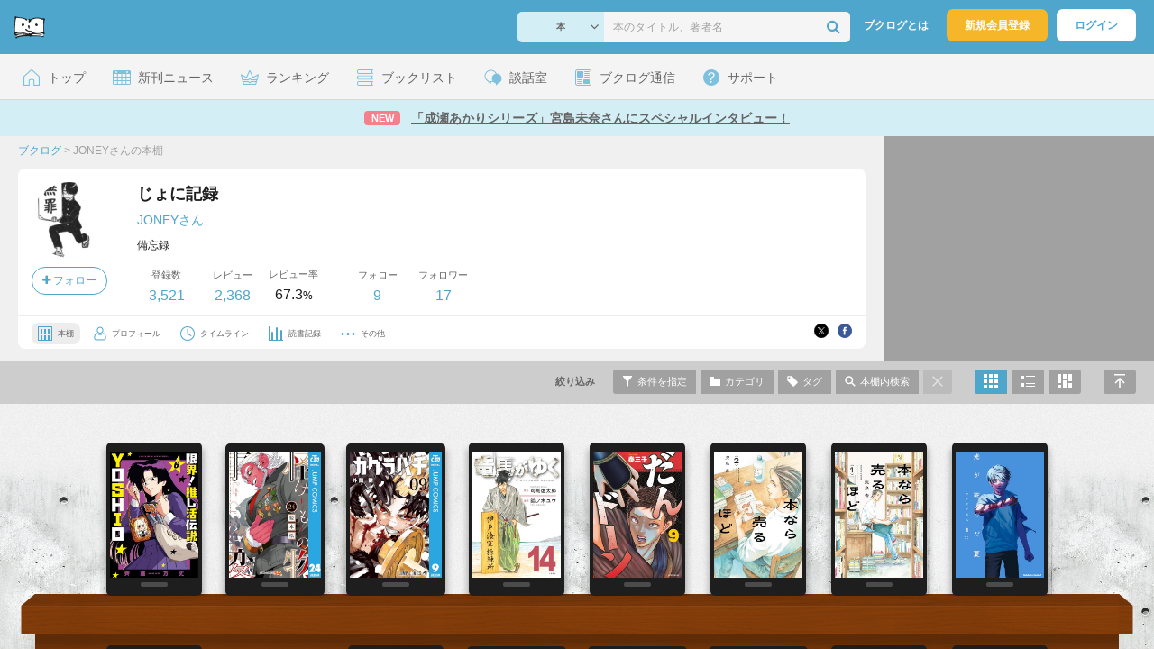

--- FILE ---
content_type: text/html; charset=UTF-8
request_url: https://booklog.jp/users/hellhouse
body_size: 23897
content:
<!DOCTYPE html>
<html xmlns:og="http://ogp.me/ns#" lang="ja" data-mode="users" data-feature="users">
<head profile="http://purl.org/net/ns/metaprof">
<meta charset="UTF-8">
<title>じょに記録 (JONEY) - ブクログ</title>
<meta http-equiv="X-UA-Compatible" content="IE=edge">
<meta name="copyright" content="copyright &copy; Booklog,Inc. All Rights Reserved.">
<meta name="viewport" content="width=device-width">
<meta property="fb:app_id" content="106607239398699">
<meta name="description" content="JONEYさんの本棚：備忘録">

<meta name="twitter:site" content="@booklogjp">
<meta name="twitter:card" content="summary">
<meta name="twitter:title" content="じょに記録 (JONEY) - ブクログ">
<meta name="twitter:description" content="JONEYさんの本棚：備忘録">
<meta name="twitter:image" content="https://booklog.jp/icon/54/L_21a4f06d7cf03fc264e2223ea377c822.jpg">
<meta property="og:locale" content="ja_JP">
<meta property="og:image" content="https://booklog.jp/icon/54/L_21a4f06d7cf03fc264e2223ea377c822.jpg">
<meta property="og:title" content="じょに記録 (JONEY) - ブクログ">
<meta property="og:type" content="article">
<meta property="og:description" content="JONEYさんの本棚：備忘録">
<meta property="og:url" content="https://booklog.jp/users/hellhouse">
<meta property="og:site_name" content="ブクログ">
<meta property="og:card" content="summary">
<link rel="shortcut icon" href="/favicon.ico">
<link rel="apple-touch-icon" href="/iphone-icon-54x54.png" sizes="57x57">
<link rel="apple-touch-icon" href="/iphone4-icon-114x114.png" sizes="114x114">
<link rel="apple-touch-icon" href="/ipad-icon-72x72.png" sizes="72x72">
<link rel="stylesheet" media="all" href="/css/booklog.css?1769482459
" type="text/css">
<link rel="stylesheet" media="all" href="/css/pc/users.css?1769482459
" type="text/css">
<link rel="alternate" type="application/rss+xml" href="https://booklog.jp/users/hellhouse/feed">

<script type="text/javascript">
var microadCompass = microadCompass || {};
microadCompass.queue = microadCompass.queue || [];
</script>
<script type="text/javascript" charset="UTF-8" src="//j.microad.net/js/compass.js" onload="new microadCompass.AdInitializer().initialize();" async></script>

<script async src="https://securepubads.g.doubleclick.net/tag/js/gpt.js" crossorigin="anonymous"></script>


<script type='text/javascript'>

var googletag = googletag || {};
googletag.cmd = googletag.cmd || [];
googletag.cmd.push(function() {
  googletag.defineSlot('/56823796/Booklog_side_top_microad', [300, 250], 'div-gpt-ad-1459322209616-0').addService(googletag.pubads());
  googletag.pubads().enableSingleRequest();
  googletag.enableServices();
});

</script>

  <script>
    window.dataLayer = window.dataLayer || [];
    dataLayer.push({'login_status': 'Visitor'});
</script>
<script>(function(w,d,s,l,i){w[l]=w[l]||[];w[l].push({'gtm.start':
new Date().getTime(),event:'gtm.js'});var f=d.getElementsByTagName(s)[0],
j=d.createElement(s),dl=l!='dataLayer'?'&l='+l:'';j.async=true;j.src=
'https://www.googletagmanager.com/gtm.js?id='+i+dl;f.parentNode.insertBefore(j,f);
})(window,document,'script','dataLayer','GTM-KFZ3JNQ');</script>

<script type="application/ld+json">
  {
    "@context": "https://schema.org",
    "@type": "BreadcrumbList",
    "itemListElement": [
    {
      "@type": "ListItem",
      "position": 1,
      "item": {
        "@id": "https://booklog.jp",
        "name": "ブクログ"
      }
    },
        {
      "@type": "ListItem",
      "position": 2,
      "item": {
              "@id": "https://booklog.jp/users/hellhouse",
              "name": "JONEYさんの本棚"
      }
    }      ]
}
</script>
</head>

<body id="mode-users" class="is-pc feature-users guest bot">

<noscript>
  <iframe src="https://www.googletagmanager.com/ns.html?id=GTM-KFZ3JNQ" height="0" width="0" style="display:none;visibility:hidden">
  </iframe>
</noscript>

<div id="body">

<div id="fb-root"></div>
<script>
window.fbAsyncInit = function(){
    FB.init({
        appId   : '106607239398699',
        xfbml   : false,
        version : 'v2.0'
    });
};

(function(d, s, id) {
  var js, fjs = d.getElementsByTagName(s)[0];
  if (d.getElementById(id)) return;
  js = d.createElement(s); js.id = id;
  js.src = "//connect.facebook.net/ja_JP/sdk.js";
  fjs.parentNode.insertBefore(js, fjs);
}(document, 'script', 'facebook-jssdk'));
</script>

  
  <div id="header-wrapper">
          <div id="global-navigation">
  <div class="left-navigation">
    <div class="logo l15M">
      <a href="/">
        <img src="/img/header/pc-navibar-booklog-logo.png"
             srcset="/img/header/pc-navibar-booklog-logo@2x.png 2x, /img/header/pc-navibar-booklog-logo@3x.png 3x">
      </a>
    </div>
  </div>

  <div class="right-navigation">
    <div class="search-area-wrapper r10M">
        <form action="/search" method="get">
    <div class="search-area">
      <select required name="service_id" class="select-genre db-b">
                      <option value="1">本</option>
                      <option value="201">Kindle</option>
                      <option value="200">Amazon</option>
                </select>
      <i class="fa fa-angle-down" aria-hidden="true"></i>
      <input type="text" class="textbox" name="keyword" value="" placeholder="本のタイトル、著者名" data-1p-ignore>
      <button type="submit" ><i class="fa fa-search"></i></button>
    </div>
  </form>
    </div>
    <div class="about-text r20M">
      <a href="/about">ブクログとは</a>
    </div>
    <div class="signup r10M">
      <a href="/signup" onclick="track('signup','click','global-navigation');">新規会員登録</a>
    </div>
    <div class="login r20M">
      <a href="/login">ログイン</a>
    </div>
  </div>
</div>
    
    <div id="header-menu">
  <a href="/" class="menu r10M">
    <span class="icon top"></span>
    <span class="text">トップ</span>
  </a>
  <a href="/release" class="menu r10M">
    <span class="icon release"></span>
    <span class="text">新刊ニュース</span>
  </a>
  <a href="/ranking"
     class="menu r10M">
    <span class="icon ranking"></span>
    <span class="text">ランキング</span>
  </a>
  <a href="/booklists" class="menu r10M">
    <span class="icon booklist"></span>
    <span class="text">ブックリスト</span>
  </a>
  <a href="/questions/all" class="menu r10M">
    <span class="bbs icon"></span>
    <span class="text">談話室</span>
  </a>
  <a href="/hon" class="menu r10M">
    <span class="news icon"></span>
    <span class="text">ブクログ通信</span>
  </a>
  <div class="dropdown-menu-hover menu">
    <span class="support icon"></span>
    <span class="text">サポート</span>
    <div class="dropdown">
      <ul>
        <li><a href="https://booklog.zendesk.com/hc/ja/categories/360003763214-%E3%81%8A%E7%9F%A5%E3%82%89%E3%81%9B"
               target="_blank" rel="noopener">お知らせ</a></li>
        <li><a href="https://booklog.zendesk.com/hc/ja" target="_blank" rel="noopener">ヘルプセンター</a></li>
        <li><a href="/biz">法人向け広告メニュー</a></li>
      </ul>
    </div>
  </div>
</div>
            <div id="header-info-text">
  <a href="https://booklog.jp/hon/interview/miyajimamina-question-20260119?utm_source=booklogjp&utm_medium=referral"
     onclick="track('ad', 'text', 'id_2048');">
              <span class="icon new">NEW</span>
          <span class="text">「成瀬あかりシリーズ」宮島未奈さんにスペシャルインタビュー！</span>
  </a>
</div>

  </div>

<div id="page" class="t0M">




<div id="main" class="clearFix">
      <div id="users-header">
    <div id="users-header-profile-wrapper">
      <div id="users-header-profile" >
        <div class="breadcrumbs-wrapper">
            <ul class="breadcrumbs">
  <li>
    <a href="https://booklog.jp"><span  class="bc-title">ブクログ</span></a>
    <span class="delimiter">&gt;</span>
  </li>
      <li>
          <link href="/users/hellhouse">
      <span class="bc-title">JONEYさんの本棚</span>
          </li>
    </ul>
        </div>
          <div class="user-wrapper clearFix">
  <div class="user-prof">
    <div class="user-icon">
              <a href="/users/hellhouse">
                      <img src="/icon/54/L_21a4f06d7cf03fc264e2223ea377c822.jpg" class="prof-img-m" width="84" height="84" alt="ユーザー">
                  </a>
      
          </div>

    <div class="user-social">
      <div class="user-follow-btn">
        <div class="follow-area" data-account="hellhouse">
      <a href="/login" class="follow-btn"><i class="fa fa-plus"></i> フォロー</a>
  </div>
      </div>
      <script id="source-follow-btn" type="text/jarty">
{* <![CDATA[ *}
<a href="#" class="follow-btn"><i class="fa fa-plus"></i> フォロー</a>
{* ]]> *}
</script>

<script id="source-unfollow-btn" type="text/jarty">
{* <![CDATA[ *}
<a href="#" class="unfollow-btn"></a>
{* ]]> *}
</script>

<script id="source-error-follow-btn" type="text/jarty">
{* <![CDATA[ *}
<a href="#" class="error-follow-btn"><i class="fa fa-exclamation-triangle"></i> エラー</a>
{* ]]> *}
</script>

<script id="source-loading-follow-btn" type="text/jarty">
{* <![CDATA[ *}
<a href="#" class="loading-follow-btn"> フォロー中</a>
{* ]]> *}
</script>

<script id="source-loading-unfollow-btn" type="text/jarty">
{* <![CDATA[ *}
<a href="#" class="loading-unfollow-btn"><i class="fa fa-plus"></i> フォロー</a>
{* ]]> *}
</script>

<script id="source-block-follow-btn" type="text/jarty">
{* <![CDATA[ *}
<a href="#" class="block-follow-btn"><i class="fa fa-ban"></i>強制的にフォローを解除する</a>
{* ]]> *}
</script>

<script id="source-allow-follow-btn" type="text/jarty">
{* <![CDATA[ *}
<a href="#" class="allow-follow-btn">フォローを許可する</a>
{* ]]> *}
</script>

    </div>
  </div>

  <div class="user-info">
    <div class="user-shelf">
      <h1 class="r0P">じょに記録</h1>
      <a href="/users/hellhouse/profile" class="user-shelf-nickname r0P">JONEYさん</a>
                        <div class="user-shelf-des-area">
            <p class="user-shelf-des">備忘録</p>
          </div>
                  </div>

    <ul class="user-activity">
      <li>
        <dl>
          <dt>登録数</dt>
          <dd>
                        <a href="/users/hellhouse">3,521</a>
                      </dd>
        </dl>
      </li>
      <li>
        <dl>
          <dt>レビュー</dt>
          <dd>
                        <a href="/users/hellhouse?reviewed=1">2,368</a>
                      </dd>
        </dl>
      </li>
      <li>
        <dl>
          <dt>レビュー率</dt>
          <dd>67.3<span class="percent">%</span></dd>
        </dl>
      </li>
    </ul>
    <ul class="user-follow">
      <li>
        <dl>
          <dt>フォロー</dt>
          <dd>
            <a href="/users/hellhouse/following"><span id="following_num">9</span></a>
          </dd>
        </dl>
      </li>
      <li>
        <dl>
          <dt>フォロワー</dt>
          <dd>
            <a href="/users/hellhouse/follower"><span id="follower_num">17</span></a>
          </dd>
        </dl>
      </li>
    </ul>
  </div>

  <div class="user-navi-area clearFix">
    <ul class="user-navi">
      <li class="current">
        <a href="/users/hellhouse">
          <img src="/img/users/book-shelf.png"
               srcset="/img/users/book-shelf@2x.png 2x, /img/users/book-shelf@3x.png 3x" alt="本棚"><span>本棚</span></a>
      </li>
      <li>
        <a href="/users/hellhouse/profile">
          <img src="/img/users/profile.png"
               srcset="/img/users/profile@2x.png 2x, /img/users/profile@3x.png 3x" alt="ユーザー"><span>プロフィール</span></a>
      </li>
      <li>
        <a href="/timeline/users/hellhouse">
          <img src="/img/users/timeline.png" srcset="/img/users/timeline@2x.png 2x, /img/users/timeline@3x.png 3x"
               alt="時計"><span>タイムライン</span></a>
      </li>
      <li>
        <a href="/users/hellhouse/stats">
          <img src="/img/users/reading-graph.png"
               srcset="/img/users/reading-graph@2x.png 2x, /img/users/reading-graph@3x.png 3x"
               alt="グラフ"><span>読書記録</span></a>
      </li>
      <li class="user-navi-etc-area menu dropdown-menu-click">
        <a href="#" class="user-navi-etc dropdown-trigger">
          <img src="/img/users/other.png" srcset="/img/users/other@2x.png 2x, /img/users/other@3x.png 3x"
               alt="その他"><span>その他</span></a>
        <div class="dropdown">
          <ul>
                          <li class="bar">
              <a href="/users/hellhouse/review/faving">
                いいね！したレビュー
              </a>
            </li>
            <li class="bar">
              <a href="/users/hellhouse/review/faved">
                いいね！されたレビュー
              </a>
            </li>
                        <li class="bar">
              <a href="/users/hellhouse/goals">
                読書目標
              </a>
            </li>
                      </ul>
        </div>
      </li>
    </ul>
          <div class="user-buttons">
                          <div class="user-share-btn">
            <ul class="share-circle-button small">
  <li>
    <div class="x">
      <a href="https://twitter.com/intent/tweet?original_referer=https://booklog.jp/users/hellhouse&text=%E3%81%98%E3%82%87%E3%81%AB%E8%A8%98%E9%8C%B2+%28JONEY%29+-+%E3%83%96%E3%82%AF%E3%83%AD%E3%82%B0&url=https://booklog.jp/users/hellhouse&lang=ja&hashtags=booklog,ブクログ&via=booklogjp" target="_blank">
      </a>
    </div>
  </li>
  <li>
    <div class="facebook">
      <a href="https://www.facebook.com/sharer/sharer.php?u=https%3A%2F%2Fbooklog.jp%2Fusers%2Fhellhouse" target="_blank">
      </a>
    </div>
  </li>
  <li>
    <div class="threads">
      <a href="https://www.threads.net/intent/post?text=じょに記録 (JONEY) - ブクログ" target="_blank">
      </a>
    </div>
  </li>
</ul>
          </div>
              </div>
      </div>
</div>
      </div>
    </div>
          <div id="users-header-ad">
        <ul class="banners">
          <li>    
        
      <div id='div-gpt-ad-1459322209616-0' class='ad-300-250'>
        <script type='text/javascript'>
          googletag.cmd.push(function() { googletag.display('div-gpt-ad-1459322209616-0'); });
        </script>
      </div>
    
      </li>
        </ul>
      </div>
      </div>

  <div id="shelf-header">
    <div class="shelf-header-user-wrapper">
      <div class="shelf-header-user">
        <div class="user-icon">
          <a href="/users/hellhouse">
                              <img src="/icon/54/L_21a4f06d7cf03fc264e2223ea377c822.jpg" class="prof-img-s">
                        </a>
        </div>
        <div class="user-shelf-title">
            じょに記録
        </div>
      </div>
    </div>

    <ul class="shelf-header-menu">
      <li class="shelf-header-menu-filter-title"><span>絞り込み</span></li>      <li class="shelf-header-menu-filter-modal">
        <a href="#" class="tooltip show-filters-modal" title="タイプ・評価・カテゴリ・読書状況で絞り込む">
          <img src="/img/shelf/header/condition.png"
               srcset="/img/shelf/header/condition@2x.png 2x, /img/shelf/header/condition@3x.png 3x" alt="条件">
          <span>条件を指定</span></a>
      </li>      <li class="shelf-header-menu-category-modal">
        <a href="#"
           class="tooltip show-categories-modal"
           title="カテゴリで絞り込む">
          <img src="/img/shelf/header/category.png"
               srcset="/img/shelf/header/category@2x.png 2x, /img/shelf/header/category@3x.png 3x" alt="カテゴリ">
          <span>カテゴリ</span>
        </a>
      </li>      <li class="shelf-header-menu-tags-modal">
        <a href="#" class="tooltip show-tags-modal" title="タグで絞り込む">
          <img src="/img/shelf/header/tag.png" srcset="/img/shelf/header/tag@2x.png 2x, /img/shelf/header/tag@3x.png 3x"
               alt="タグ">
          <span>タグ</span>
        </a>
      </li>      <li class="shelf-header-menu-search-modal">
        <a href="#" class="tooltip show-search-modal" title="本棚内をキーワードで検索する">
          <img src="/img/shelf/header/search.png"
               srcset="/img/shelf/header/search@2x.png 2x, /img/shelf/header/search@3x.png 3x" alt="検索">
          <span>本棚内検索</span>
        </a>
      </li>      <li class="shelf-header-menu-default">
                      <span>
          <img src="/img/shelf/header/cancel.png"
               srcset="/img/shelf/header/cancel@2x.png 2x, /img/shelf/header/cancel@3x.png 3x" alt="キャンセル">
        </span>
                </li>      <li class="shelf-header-menu-front">
        <a href="/users/hellhouse?display=front"
           title="本棚モードで表示"
           class="tooltip active">
          <img src="/img/shelf/header/mode-shelf.png"
               srcset="/img/shelf/header/mode-shelf@2x.png 2x, /img/shelf/header/mode-shelf@3x.png 3x" alt="本棚モード">
        </a>
      </li>      <li class="shelf-header-menu-blog">
        <a href="/users/hellhouse?display=blog"
           title="ブログモードで表示"
           class="tooltip">
          <img src="/img/shelf/header/mode-blog.png"
               srcset="/img/shelf/header/mode-blog@2x.png 2x, /img/shelf/header/mode-blog@3x.png 3x" alt="ブログモード">
        </a>
      </li>      <li class="shelf-header-menu-card">
        <a href="/users/hellhouse?display=card"
           title="読書カードモードで表示"
           class="tooltip">
          <img src="/img/shelf/header/mode-card.png"
               srcset="/img/shelf/header/mode-card@2x.png 2x, /img/shelf/header/mode-card@3x.png 3x" alt="読書カードモード">
        </a>
      </li>      <li class="shelf-header-menu-fullscreen">
        <a href="#" class="scroll-to-top tooltip" title="ページの先頭へ">
          <img src="/img/shelf/header/return-top.png"
               srcset="/img/shelf/header/return-top@2x.png 2x, /img/shelf/header/return-top@3x.png 3x"
               alt="ページの先頭へ"></a>
      </li>
    </ul>
  </div>

  <div id="shelf"
       class="cafe shelf-front-area"
       data-display="front"
       data-template="cafe"
       data-user="{&quot;user_id&quot;:&quot;201807&quot;,&quot;account&quot;:&quot;hellhouse&quot;,&quot;nickname&quot;:&quot;JONEY&quot;,&quot;image_url&quot;:&quot;54\/L_21a4f06d7cf03fc264e2223ea377c822.jpg&quot;,&quot;plan_id&quot;:&quot;0&quot;}"
       data-login="{&quot;user_id&quot;:&quot;&quot;,&quot;account&quot;:&quot;&quot;}"
       data-genre=""
       data-category-id="all"
       data-status="all"
       data-sort="read_desc"
       data-rank="all"
       data-page="1"
       data-tag=""
       data-keyword=""
       data-reviewed=""
       data-quoted=""
       data-activity='{&quot;book&quot;:&quot;3521&quot;,&quot;review&quot;:&quot;2368&quot;,&quot;comment&quot;:&quot;2&quot;,&quot;fav&quot;:&quot;0&quot;,&quot;faved&quot;:&quot;0&quot;,&quot;following&quot;:&quot;9&quot;,&quot;follower&quot;:&quot;17&quot;,&quot;quote&quot;:&quot;20&quot;}'
       data-shelf-stats='{&quot;genres&quot;:{&quot;1&quot;:{&quot;num&quot;:&quot;185&quot;,&quot;name&quot;:&quot;book&quot;,&quot;name_ja&quot;:&quot;\u672c&quot;},&quot;2&quot;:{&quot;num&quot;:&quot;1335&quot;,&quot;name&quot;:&quot;ebook&quot;,&quot;name_ja&quot;:&quot;\u96fb\u5b50\u66f8\u7c4d&quot;},&quot;3&quot;:{&quot;num&quot;:&quot;1529&quot;,&quot;name&quot;:&quot;comic&quot;,&quot;name_ja&quot;:&quot;\u30de\u30f3\u30ac&quot;},&quot;5&quot;:{&quot;num&quot;:&quot;2&quot;,&quot;name&quot;:&quot;magazine&quot;,&quot;name_ja&quot;:&quot;\u96d1\u8a8c&quot;},&quot;6&quot;:{&quot;num&quot;:&quot;441&quot;,&quot;name&quot;:&quot;movie&quot;,&quot;name_ja&quot;:&quot;\u6620\u753b&quot;},&quot;8&quot;:{&quot;num&quot;:&quot;25&quot;,&quot;name&quot;:&quot;game&quot;,&quot;name_ja&quot;:&quot;\u30b2\u30fc\u30e0&quot;},&quot;0&quot;:{&quot;num&quot;:&quot;4&quot;,&quot;name&quot;:&quot;other&quot;,&quot;name_ja&quot;:&quot;\u305d\u306e\u4ed6&quot;},&quot;4&quot;:{&quot;num&quot;:0,&quot;name&quot;:&quot;fbook&quot;,&quot;name_ja&quot;:&quot;\u6d0b\u66f8&quot;},&quot;7&quot;:{&quot;num&quot;:0,&quot;name&quot;:&quot;music&quot;,&quot;name_ja&quot;:&quot;\u97f3\u697d&quot;},&quot;9&quot;:{&quot;num&quot;:0,&quot;name&quot;:&quot;app&quot;,&quot;name_ja&quot;:&quot;\u30a2\u30d7\u30ea&quot;}},&quot;categories&quot;:{&quot;none&quot;:{&quot;name&quot;:&quot;\u672a\u8a2d\u5b9a&quot;,&quot;num&quot;:2654},&quot;3211237&quot;:{&quot;name&quot;:&quot;Disney+&quot;,&quot;num&quot;:1},&quot;3168283&quot;:{&quot;name&quot;:&quot;Amazon prime&quot;,&quot;num&quot;:72},&quot;2941738&quot;:{&quot;name&quot;:&quot;web\u914d\u4fe1&quot;,&quot;num&quot;:54},&quot;2929900&quot;:{&quot;name&quot;:&quot;CS\u653e\u9001&quot;,&quot;num&quot;:131},&quot;2922795&quot;:{&quot;name&quot;:&quot;Kindle Unlimited BL&quot;,&quot;num&quot;:31},&quot;2922793&quot;:{&quot;name&quot;:&quot;Kindle Unlimited&quot;,&quot;num&quot;:44},&quot;2334139&quot;:{&quot;name&quot;:&quot;\u501f\u7269&quot;,&quot;num&quot;:383},&quot;2604415&quot;:{&quot;name&quot;:&quot;BL&quot;,&quot;num&quot;:151}},&quot;statuses&quot;:[&quot;32&quot;,&quot;27&quot;,&quot;7&quot;,&quot;3444&quot;,&quot;11&quot;],&quot;folders&quot;:[],&quot;ranks&quot;:[820,39,221,1084,944,413],&quot;tags&quot;:[],&quot;most_register_data_by_year_month&quot;:{&quot;date&quot;:&quot;2023-08&quot;,&quot;count&quot;:&quot;374&quot;},&quot;most_read_data_by_year_month&quot;:{&quot;date&quot;:&quot;2023-08&quot;,&quot;count&quot;:&quot;410&quot;},&quot;most_review_count_by_year_month&quot;:{&quot;date&quot;:&quot;2011-10&quot;,&quot;count&quot;:&quot;197&quot;},&quot;categories_array&quot;:[{&quot;name&quot;:&quot;\u672a\u8a2d\u5b9a&quot;,&quot;num&quot;:2654,&quot;category_id&quot;:&quot;none&quot;},{&quot;name&quot;:&quot;Disney+&quot;,&quot;num&quot;:1,&quot;category_id&quot;:3211237},{&quot;name&quot;:&quot;Amazon prime&quot;,&quot;num&quot;:72,&quot;category_id&quot;:3168283},{&quot;name&quot;:&quot;web\u914d\u4fe1&quot;,&quot;num&quot;:54,&quot;category_id&quot;:2941738},{&quot;name&quot;:&quot;CS\u653e\u9001&quot;,&quot;num&quot;:131,&quot;category_id&quot;:2929900},{&quot;name&quot;:&quot;Kindle Unlimited BL&quot;,&quot;num&quot;:31,&quot;category_id&quot;:2922795},{&quot;name&quot;:&quot;Kindle Unlimited&quot;,&quot;num&quot;:44,&quot;category_id&quot;:2922793},{&quot;name&quot;:&quot;\u501f\u7269&quot;,&quot;num&quot;:383,&quot;category_id&quot;:2334139},{&quot;name&quot;:&quot;BL&quot;,&quot;num&quot;:151,&quot;category_id&quot;:2604415}]}'
       data-status-labels='{&quot;1&quot;:&quot;\u8aad\u307f\u305f\u3044&quot;,&quot;2&quot;:&quot;\u3044\u307e\u8aad\u3093\u3067\u308b&quot;,&quot;3&quot;:&quot;\u8aad\u307f\u7d42\u308f\u3063\u305f&quot;,&quot;4&quot;:&quot;\u7a4d\u8aad&quot;,&quot;0&quot;:&quot;\u672a\u8a2d\u5b9a&quot;}'
       data-review-twitter=''>
                <div class="shelf-wrapper">
  <div class="shelf-area">
    <div id="front" class="shelf-inner">
            <div class="item-wrapper shelf-item item-init" id="book_235687840"
        data-page="1"
        data-book='{&quot;book_id&quot;:&quot;235687840&quot;,&quot;service_id&quot;:&quot;1&quot;,&quot;id&quot;:&quot;B0FXF57798&quot;,&quot;rank&quot;:&quot;0&quot;,&quot;category_id&quot;:&quot;0&quot;,&quot;public&quot;:&quot;1&quot;,&quot;status&quot;:&quot;3&quot;,&quot;create_on&quot;:&quot;2026-01-16 21:23:37&quot;,&quot;read_at&quot;:&quot;2026-01-16 00:00:00&quot;,&quot;title&quot;:&quot;\u9650\u754c\uff01\u63a8\u3057\u6d3b\u4f1d\u8aac YOSHIO\uff08\uff16\uff09 (\u30b5\u30f3\u30c7\u30fc\u3046\u3047\u3076\u308a\u30b3\u30df\u30c3\u30af\u30b9)&quot;,&quot;image&quot;:&quot;https:\/\/m.media-amazon.com\/images\/I\/51N-WfgqVML._SL500_.jpg&quot;,&quot;item&quot;:{&quot;ProductGroup&quot;:&quot;Digital Ebook Purchas&quot;,&quot;is_BL&quot;:false,&quot;creators&quot;:[],&quot;directors&quot;:[],&quot;medium_image_url&quot;:&quot;https:\/\/m.media-amazon.com\/images\/I\/51N-WfgqVML._SL160_.jpg&quot;,&quot;title&quot;:&quot;\u9650\u754c\uff01\u63a8\u3057\u6d3b\u4f1d\u8aac YOSHIO\uff08\uff16\uff09 (\u30b5\u30f3\u30c7\u30fc\u3046\u3047\u3076\u308a\u30b3\u30df\u30c3\u30af\u30b9)&quot;,&quot;genre_id&quot;:2,&quot;platform&quot;:null,&quot;savedPrice&quot;:&quot;&quot;,&quot;large_image_url&quot;:&quot;https:\/\/m.media-amazon.com\/images\/I\/51N-WfgqVML._SL500_.jpg&quot;,&quot;large_image_height&quot;:500,&quot;small_image_url&quot;:&quot;https:\/\/m.media-amazon.com\/images\/I\/51N-WfgqVML._SL75_.jpg&quot;,&quot;pages&quot;:null,&quot;artists&quot;:[],&quot;price&quot;:&quot;&quot;,&quot;service_id&quot;:&quot;1&quot;,&quot;large_image_width&quot;:353,&quot;id&quot;:&quot;B0FXF57798&quot;,&quot;isAdult&quot;:false,&quot;Binding&quot;:&quot;Kindle\u7248&quot;,&quot;medium_image_height&quot;:160,&quot;languages&quot;:[&quot;\u65e5\u672c\u8a9e&quot;],&quot;browse_nodes&quot;:[{&quot;DisplayName&quot;:&quot;\u30b3\u30df\u30c3\u30af&quot;,&quot;IsRoot&quot;:false,&quot;Id&quot;:&quot;2278488051&quot;,&quot;ContextFreeName&quot;:&quot;\u30b3\u30df\u30c3\u30af&quot;},{&quot;DisplayName&quot;:&quot;a8f65892-81a4-4399-8dff-f293a701bfe0_6601&quot;,&quot;IsRoot&quot;:false,&quot;Id&quot;:&quot;23326855051&quot;,&quot;ContextFreeName&quot;:&quot;a8f65892-81a4-4399-8dff-f293a701bfe0_6601&quot;},{&quot;DisplayName&quot;:&quot;a8f65892-81a4-4399-8dff-f293a701bfe0_6401&quot;,&quot;IsRoot&quot;:false,&quot;Id&quot;:&quot;23326859051&quot;,&quot;ContextFreeName&quot;:&quot;a8f65892-81a4-4399-8dff-f293a701bfe0_6401&quot;},{&quot;DisplayName&quot;:&quot;a8f65892-81a4-4399-8dff-f293a701bfe0_7601&quot;,&quot;IsRoot&quot;:false,&quot;Id&quot;:&quot;23326890051&quot;,&quot;ContextFreeName&quot;:&quot;a8f65892-81a4-4399-8dff-f293a701bfe0_7601&quot;},{&quot;DisplayName&quot;:&quot;\u5c11\u5e74\u30de\u30f3\u30ac&quot;,&quot;IsRoot&quot;:false,&quot;Id&quot;:&quot;2430812051&quot;,&quot;ContextFreeName&quot;:&quot;\u5c11\u5e74\u30de\u30f3\u30ac&quot;},{&quot;DisplayName&quot;:&quot;Custom Stores&quot;,&quot;IsRoot&quot;:false,&quot;Id&quot;:&quot;22119937051&quot;,&quot;ContextFreeName&quot;:&quot;Custom Stores&quot;},{&quot;DisplayName&quot;:&quot;\u5c11\u5e74\u30b3\u30df\u30c3\u30af&quot;,&quot;IsRoot&quot;:false,&quot;Id&quot;:&quot;2628943051&quot;,&quot;ContextFreeName&quot;:&quot;\u5c11\u5e74\u30b3\u30df\u30c3\u30af&quot;},{&quot;DisplayName&quot;:&quot;New Release Manga&quot;,&quot;IsRoot&quot;:false,&quot;Id&quot;:&quot;213847936051&quot;,&quot;ContextFreeName&quot;:&quot;New Release Manga&quot;},{&quot;DisplayName&quot;:&quot;Amazon \u30b9\u30bf\u30f3\u30d7\u30e9\u30ea\u30fc&quot;,&quot;IsRoot&quot;:false,&quot;Id&quot;:&quot;213477634051&quot;,&quot;ContextFreeName&quot;:&quot;Amazon \u30b9\u30bf\u30f3\u30d7\u30e9\u30ea\u30fc&quot;},{&quot;DisplayName&quot;:&quot;Kindle\u672c(\u96fb\u5b50\u66f8\u7c4d)\u51ac\u306e\u8aad\u66f8\u5fdc\u63f4\u307e\u3068\u3081\u8cb7\u3044\u30ad\u30e3\u30f3\u30da\u30fc\u30f3&quot;,&quot;IsRoot&quot;:false,&quot;Id&quot;:&quot;213920522051&quot;,&quot;ContextFreeName&quot;:&quot;Kindle\u672c(\u96fb\u5b50\u66f8\u7c4d)\u51ac\u306e\u8aad\u66f8\u5fdc\u63f4\u307e\u3068\u3081\u8cb7\u3044\u30ad\u30e3\u30f3\u30da\u30fc\u30f3&quot;},{&quot;DisplayName&quot;:&quot;Kindle\u672c&quot;,&quot;IsRoot&quot;:false,&quot;Id&quot;:&quot;8185276051&quot;,&quot;ContextFreeName&quot;:&quot;Kindle\u672c&quot;},{&quot;DisplayName&quot;:&quot;Amazon Stamp Rally 2025&quot;,&quot;IsRoot&quot;:false,&quot;Id&quot;:&quot;213270160051&quot;,&quot;ContextFreeName&quot;:&quot;Amazon Stamp Rally 2025&quot;}],&quot;AlternateVersions&quot;:[],&quot;create_on&quot;:1767996511,&quot;url&quot;:&quot;https:\/\/www.amazon.co.jp\/dp\/B0FXF57798?tag=booklogjp-default-22&amp;linkCode=ogi&amp;th=1&amp;psc=1&quot;,&quot;medium_image_width&quot;:112,&quot;actors&quot;:[],&quot;small_image_width&quot;:52,&quot;EAN&quot;:null,&quot;release_date&quot;:&quot;2025-11-12&quot;,&quot;small_image_height&quot;:75,&quot;publisher&quot;:&quot;\u5c0f\u5b66\u9928&quot;,&quot;authors&quot;:[&quot;\u9f4a\u85e4\u4e07\u4e08&quot;],&quot;author&quot;:&quot;\u9f4a\u85e4\u4e07\u4e08&quot;},&quot;status_name&quot;:&quot;\u8aad\u307f\u7d42\u308f\u3063\u305f&quot;,&quot;category_name&quot;:false,&quot;tags&quot;:[],&quot;quotes&quot;:[],&quot;rereads&quot;:[]}'>
        <div class="item-area item-genre-2">
          <div class="item-area-img tooltip"
            title="齊藤万丈『限界！推し活伝説 YOSHIO（６） (サンデーうぇぶりコミックス)』">
            <a href="#" class="item-img show-review-modal">
                              <img src="/img/shelf/shelf_placeholder.png" data-src="https://m.media-amazon.com/images/I/51N-WfgqVML._SL500_.jpg" class="lazyload" alt="限界！推し活伝説 YOSHIO（６） (サンデーうぇぶりコミックス)">
                          </a>
            <span class="item-secret-badge">非公開</span>
          </div>

          <div class="item-area-buttons">
            <div class="rank-icon">
                          </div>
            <a href="#" class="status-icons-area show-review-modal">
              <ul class="status-icons">
                                <li class="memo-icon">読書メモ</li>
                <li class="review-icon">レビュー</li>
              </ul>
            </a>
          </div>
        </div>
      </div>
            <div class="item-wrapper shelf-item item-init" id="book_235675201"
        data-page="1"
        data-book='{&quot;book_id&quot;:&quot;235675201&quot;,&quot;service_id&quot;:&quot;1&quot;,&quot;id&quot;:&quot;B0FZGYX5TW&quot;,&quot;rank&quot;:&quot;0&quot;,&quot;category_id&quot;:&quot;0&quot;,&quot;public&quot;:&quot;1&quot;,&quot;status&quot;:&quot;3&quot;,&quot;create_on&quot;:&quot;2026-01-16 19:34:49&quot;,&quot;read_at&quot;:&quot;2026-01-16 00:00:00&quot;,&quot;title&quot;:&quot;\u602a\u7269\u4e8b\u5909 24 (\u30b8\u30e3\u30f3\u30d7\u30b3\u30df\u30c3\u30af\u30b9DIGITAL)&quot;,&quot;image&quot;:&quot;https:\/\/m.media-amazon.com\/images\/I\/51Gk2Tm4JHL._SL500_.jpg&quot;,&quot;item&quot;:{&quot;ProductGroup&quot;:&quot;Digital Ebook Purchas&quot;,&quot;is_BL&quot;:false,&quot;creators&quot;:[],&quot;directors&quot;:[],&quot;medium_image_url&quot;:&quot;https:\/\/m.media-amazon.com\/images\/I\/51Gk2Tm4JHL._SL160_.jpg&quot;,&quot;title&quot;:&quot;\u602a\u7269\u4e8b\u5909 24 (\u30b8\u30e3\u30f3\u30d7\u30b3\u30df\u30c3\u30af\u30b9DIGITAL)&quot;,&quot;genre_id&quot;:2,&quot;platform&quot;:null,&quot;savedPrice&quot;:&quot;&quot;,&quot;large_image_url&quot;:&quot;https:\/\/m.media-amazon.com\/images\/I\/51Gk2Tm4JHL._SL500_.jpg&quot;,&quot;large_image_height&quot;:500,&quot;small_image_url&quot;:&quot;https:\/\/m.media-amazon.com\/images\/I\/51Gk2Tm4JHL._SL75_.jpg&quot;,&quot;pages&quot;:null,&quot;artists&quot;:[],&quot;price&quot;:&quot;&quot;,&quot;service_id&quot;:&quot;1&quot;,&quot;large_image_width&quot;:368,&quot;id&quot;:&quot;B0FZGYX5TW&quot;,&quot;isAdult&quot;:false,&quot;Binding&quot;:&quot;Kindle\u7248&quot;,&quot;medium_image_height&quot;:160,&quot;languages&quot;:[&quot;\u65e5\u672c\u8a9e&quot;],&quot;browse_nodes&quot;:[{&quot;DisplayName&quot;:&quot;\u30b3\u30df\u30c3\u30af&quot;,&quot;IsRoot&quot;:false,&quot;Id&quot;:&quot;2278488051&quot;,&quot;ContextFreeName&quot;:&quot;\u30b3\u30df\u30c3\u30af&quot;},{&quot;DisplayName&quot;:&quot;a8f65892-81a4-4399-8dff-f293a701bfe0_6601&quot;,&quot;IsRoot&quot;:false,&quot;Id&quot;:&quot;23326855051&quot;,&quot;ContextFreeName&quot;:&quot;a8f65892-81a4-4399-8dff-f293a701bfe0_6601&quot;},{&quot;DisplayName&quot;:&quot;a8f65892-81a4-4399-8dff-f293a701bfe0_6401&quot;,&quot;IsRoot&quot;:false,&quot;Id&quot;:&quot;23326859051&quot;,&quot;ContextFreeName&quot;:&quot;a8f65892-81a4-4399-8dff-f293a701bfe0_6401&quot;},{&quot;DisplayName&quot;:&quot;a8f65892-81a4-4399-8dff-f293a701bfe0_7601&quot;,&quot;IsRoot&quot;:false,&quot;Id&quot;:&quot;23326890051&quot;,&quot;ContextFreeName&quot;:&quot;a8f65892-81a4-4399-8dff-f293a701bfe0_7601&quot;},{&quot;DisplayName&quot;:&quot;\u5c11\u5e74\u30de\u30f3\u30ac&quot;,&quot;IsRoot&quot;:false,&quot;Id&quot;:&quot;2430812051&quot;,&quot;ContextFreeName&quot;:&quot;\u5c11\u5e74\u30de\u30f3\u30ac&quot;},{&quot;DisplayName&quot;:&quot;Custom Stores&quot;,&quot;IsRoot&quot;:false,&quot;Id&quot;:&quot;22119937051&quot;,&quot;ContextFreeName&quot;:&quot;Custom Stores&quot;},{&quot;DisplayName&quot;:&quot;\u5c11\u5e74\u30b3\u30df\u30c3\u30af&quot;,&quot;IsRoot&quot;:false,&quot;Id&quot;:&quot;2628943051&quot;,&quot;ContextFreeName&quot;:&quot;\u5c11\u5e74\u30b3\u30df\u30c3\u30af&quot;},{&quot;DisplayName&quot;:&quot;pick up comics&quot;,&quot;IsRoot&quot;:false,&quot;Id&quot;:&quot;4095526051&quot;,&quot;ContextFreeName&quot;:&quot;pick up comics&quot;},{&quot;DisplayName&quot;:&quot;SpecialPick&quot;,&quot;IsRoot&quot;:false,&quot;Id&quot;:&quot;3230788051&quot;,&quot;ContextFreeName&quot;:&quot;SpecialPick&quot;},{&quot;DisplayName&quot;:&quot;New Release Manga&quot;,&quot;IsRoot&quot;:false,&quot;Id&quot;:&quot;213847936051&quot;,&quot;ContextFreeName&quot;:&quot;New Release Manga&quot;},{&quot;DisplayName&quot;:&quot;60000-69999&quot;,&quot;IsRoot&quot;:false,&quot;Id&quot;:&quot;213611163051&quot;,&quot;ContextFreeName&quot;:&quot;60000-69999&quot;},{&quot;DisplayName&quot;:&quot;Amazon \u30b9\u30bf\u30f3\u30d7\u30e9\u30ea\u30fc&quot;,&quot;IsRoot&quot;:false,&quot;Id&quot;:&quot;213477634051&quot;,&quot;ContextFreeName&quot;:&quot;Amazon \u30b9\u30bf\u30f3\u30d7\u30e9\u30ea\u30fc&quot;},{&quot;DisplayName&quot;:&quot;New Release Manga&quot;,&quot;IsRoot&quot;:false,&quot;Id&quot;:&quot;213926683051&quot;,&quot;ContextFreeName&quot;:&quot;New Release Manga&quot;},{&quot;DisplayName&quot;:&quot;Comics Pickup&quot;,&quot;IsRoot&quot;:false,&quot;Id&quot;:&quot;3230797051&quot;,&quot;ContextFreeName&quot;:&quot;Comics Pickup&quot;},{&quot;DisplayName&quot;:&quot;Pickup-manga&quot;,&quot;IsRoot&quot;:false,&quot;Id&quot;:&quot;4641651051&quot;,&quot;ContextFreeName&quot;:&quot;Pickup-manga&quot;},{&quot;DisplayName&quot;:&quot;Kindle\u672c&quot;,&quot;IsRoot&quot;:false,&quot;Id&quot;:&quot;8185276051&quot;,&quot;ContextFreeName&quot;:&quot;Kindle\u672c&quot;},{&quot;DisplayName&quot;:&quot;Pickup&quot;,&quot;IsRoot&quot;:false,&quot;Id&quot;:&quot;3230794051&quot;,&quot;ContextFreeName&quot;:&quot;Pickup&quot;},{&quot;DisplayName&quot;:&quot;d322b641-7d50-4adb-af89-a0d321bf566b_3401&quot;,&quot;IsRoot&quot;:false,&quot;Id&quot;:&quot;23298015051&quot;,&quot;ContextFreeName&quot;:&quot;d322b641-7d50-4adb-af89-a0d321bf566b_3401&quot;},{&quot;DisplayName&quot;:&quot;d322b641-7d50-4adb-af89-a0d321bf566b_3801&quot;,&quot;IsRoot&quot;:false,&quot;Id&quot;:&quot;23298036051&quot;,&quot;ContextFreeName&quot;:&quot;d322b641-7d50-4adb-af89-a0d321bf566b_3801&quot;},{&quot;DisplayName&quot;:&quot;Comics SpecialPick&quot;,&quot;IsRoot&quot;:false,&quot;Id&quot;:&quot;3230791051&quot;,&quot;ContextFreeName&quot;:&quot;Comics SpecialPick&quot;}],&quot;AlternateVersions&quot;:[],&quot;create_on&quot;:1769004834,&quot;url&quot;:&quot;https:\/\/www.amazon.co.jp\/dp\/B0FZGYX5TW?tag=booklogjp-default-22&amp;linkCode=ogi&amp;th=1&amp;psc=1&quot;,&quot;medium_image_width&quot;:117,&quot;actors&quot;:[],&quot;small_image_width&quot;:55,&quot;EAN&quot;:null,&quot;release_date&quot;:&quot;2025-12-04&quot;,&quot;small_image_height&quot;:75,&quot;publisher&quot;:&quot;\u96c6\u82f1\u793e&quot;,&quot;authors&quot;:[&quot;\u85cd\u672c\u677e&quot;],&quot;author&quot;:&quot;\u85cd\u672c\u677e&quot;},&quot;status_name&quot;:&quot;\u8aad\u307f\u7d42\u308f\u3063\u305f&quot;,&quot;category_name&quot;:false,&quot;tags&quot;:[],&quot;quotes&quot;:[],&quot;rereads&quot;:[]}'>
        <div class="item-area item-genre-2">
          <div class="item-area-img tooltip"
            title="藍本松『怪物事変 24 (ジャンプコミックスDIGITAL)』">
            <a href="#" class="item-img show-review-modal">
                              <img src="/img/shelf/shelf_placeholder.png" data-src="https://m.media-amazon.com/images/I/51Gk2Tm4JHL._SL500_.jpg" class="lazyload" alt="怪物事変 24 (ジャンプコミックスDIGITAL)">
                          </a>
            <span class="item-secret-badge">非公開</span>
          </div>

          <div class="item-area-buttons">
            <div class="rank-icon">
                          </div>
            <a href="#" class="status-icons-area show-review-modal">
              <ul class="status-icons">
                                <li class="memo-icon">読書メモ</li>
                <li class="review-icon">レビュー</li>
              </ul>
            </a>
          </div>
        </div>
      </div>
            <div class="item-wrapper shelf-item item-init" id="book_235645704"
        data-page="1"
        data-book='{&quot;book_id&quot;:&quot;235645704&quot;,&quot;service_id&quot;:&quot;1&quot;,&quot;id&quot;:&quot;B0FPBY83GS&quot;,&quot;rank&quot;:&quot;0&quot;,&quot;category_id&quot;:&quot;0&quot;,&quot;public&quot;:&quot;1&quot;,&quot;status&quot;:&quot;3&quot;,&quot;create_on&quot;:&quot;2026-01-16 12:49:36&quot;,&quot;read_at&quot;:&quot;2026-01-16 00:00:00&quot;,&quot;title&quot;:&quot;\u30ab\u30b0\u30e9\u30d0\u30c1 9 (\u30b8\u30e3\u30f3\u30d7\u30b3\u30df\u30c3\u30af\u30b9DIGITAL)&quot;,&quot;image&quot;:&quot;https:\/\/m.media-amazon.com\/images\/I\/51C12QibawL._SL500_.jpg&quot;,&quot;item&quot;:{&quot;ProductGroup&quot;:&quot;Digital Ebook Purchas&quot;,&quot;is_BL&quot;:false,&quot;creators&quot;:[],&quot;directors&quot;:[],&quot;medium_image_url&quot;:&quot;https:\/\/m.media-amazon.com\/images\/I\/51C12QibawL._SL160_.jpg&quot;,&quot;title&quot;:&quot;\u30ab\u30b0\u30e9\u30d0\u30c1 9 (\u30b8\u30e3\u30f3\u30d7\u30b3\u30df\u30c3\u30af\u30b9DIGITAL)&quot;,&quot;genre_id&quot;:2,&quot;platform&quot;:null,&quot;savedPrice&quot;:&quot;&quot;,&quot;large_image_url&quot;:&quot;https:\/\/m.media-amazon.com\/images\/I\/51C12QibawL._SL500_.jpg&quot;,&quot;large_image_height&quot;:500,&quot;small_image_url&quot;:&quot;https:\/\/m.media-amazon.com\/images\/I\/51C12QibawL._SL75_.jpg&quot;,&quot;pages&quot;:null,&quot;artists&quot;:[],&quot;price&quot;:&quot;&quot;,&quot;service_id&quot;:&quot;1&quot;,&quot;large_image_width&quot;:368,&quot;id&quot;:&quot;B0FPBY83GS&quot;,&quot;isAdult&quot;:false,&quot;Binding&quot;:&quot;Kindle\u7248&quot;,&quot;medium_image_height&quot;:160,&quot;languages&quot;:[&quot;\u65e5\u672c\u8a9e&quot;],&quot;browse_nodes&quot;:[{&quot;DisplayName&quot;:&quot;\u30b3\u30df\u30c3\u30af&quot;,&quot;IsRoot&quot;:false,&quot;Id&quot;:&quot;2278488051&quot;,&quot;ContextFreeName&quot;:&quot;\u30b3\u30df\u30c3\u30af&quot;},{&quot;DisplayName&quot;:&quot;a8f65892-81a4-4399-8dff-f293a701bfe0_6601&quot;,&quot;IsRoot&quot;:false,&quot;Id&quot;:&quot;23326855051&quot;,&quot;ContextFreeName&quot;:&quot;a8f65892-81a4-4399-8dff-f293a701bfe0_6601&quot;},{&quot;DisplayName&quot;:&quot;a8f65892-81a4-4399-8dff-f293a701bfe0_6401&quot;,&quot;IsRoot&quot;:false,&quot;Id&quot;:&quot;23326859051&quot;,&quot;ContextFreeName&quot;:&quot;a8f65892-81a4-4399-8dff-f293a701bfe0_6401&quot;},{&quot;DisplayName&quot;:&quot;a8f65892-81a4-4399-8dff-f293a701bfe0_7601&quot;,&quot;IsRoot&quot;:false,&quot;Id&quot;:&quot;23326890051&quot;,&quot;ContextFreeName&quot;:&quot;a8f65892-81a4-4399-8dff-f293a701bfe0_7601&quot;},{&quot;DisplayName&quot;:&quot;\u5c11\u5e74\u30de\u30f3\u30ac&quot;,&quot;IsRoot&quot;:false,&quot;Id&quot;:&quot;2430812051&quot;,&quot;ContextFreeName&quot;:&quot;\u5c11\u5e74\u30de\u30f3\u30ac&quot;},{&quot;DisplayName&quot;:&quot;Custom Stores&quot;,&quot;IsRoot&quot;:false,&quot;Id&quot;:&quot;22119937051&quot;,&quot;ContextFreeName&quot;:&quot;Custom Stores&quot;},{&quot;DisplayName&quot;:&quot;\u5c11\u5e74\u30b3\u30df\u30c3\u30af&quot;,&quot;IsRoot&quot;:false,&quot;Id&quot;:&quot;2628943051&quot;,&quot;ContextFreeName&quot;:&quot;\u5c11\u5e74\u30b3\u30df\u30c3\u30af&quot;},{&quot;DisplayName&quot;:&quot;pick up comics&quot;,&quot;IsRoot&quot;:false,&quot;Id&quot;:&quot;4095526051&quot;,&quot;ContextFreeName&quot;:&quot;pick up comics&quot;},{&quot;DisplayName&quot;:&quot;SpecialPick&quot;,&quot;IsRoot&quot;:false,&quot;Id&quot;:&quot;3230788051&quot;,&quot;ContextFreeName&quot;:&quot;SpecialPick&quot;},{&quot;DisplayName&quot;:&quot;Kindle\u672c \u307e\u3068\u3081\u3067\u304a\u5f97\u79cb25&quot;,&quot;IsRoot&quot;:false,&quot;Id&quot;:&quot;213022990051&quot;,&quot;ContextFreeName&quot;:&quot;Kindle\u672c \u307e\u3068\u3081\u3067\u304a\u5f97\u79cb25&quot;},{&quot;DisplayName&quot;:&quot;30000-39999&quot;,&quot;IsRoot&quot;:false,&quot;Id&quot;:&quot;213611030051&quot;,&quot;ContextFreeName&quot;:&quot;30000-39999&quot;},{&quot;DisplayName&quot;:&quot;Amazon \u30b9\u30bf\u30f3\u30d7\u30e9\u30ea\u30fc&quot;,&quot;IsRoot&quot;:false,&quot;Id&quot;:&quot;213477634051&quot;,&quot;ContextFreeName&quot;:&quot;Amazon \u30b9\u30bf\u30f3\u30d7\u30e9\u30ea\u30fc&quot;},{&quot;DisplayName&quot;:&quot;Kindle\u672c(\u96fb\u5b50\u66f8\u7c4d)\u51ac\u306e\u8aad\u66f8\u5fdc\u63f4\u307e\u3068\u3081\u8cb7\u3044\u30ad\u30e3\u30f3\u30da\u30fc\u30f3&quot;,&quot;IsRoot&quot;:false,&quot;Id&quot;:&quot;213920522051&quot;,&quot;ContextFreeName&quot;:&quot;Kindle\u672c(\u96fb\u5b50\u66f8\u7c4d)\u51ac\u306e\u8aad\u66f8\u5fdc\u63f4\u307e\u3068\u3081\u8cb7\u3044\u30ad\u30e3\u30f3\u30da\u30fc\u30f3&quot;},{&quot;DisplayName&quot;:&quot;Comics Pickup&quot;,&quot;IsRoot&quot;:false,&quot;Id&quot;:&quot;3230797051&quot;,&quot;ContextFreeName&quot;:&quot;Comics Pickup&quot;},{&quot;DisplayName&quot;:&quot;Pickup-manga&quot;,&quot;IsRoot&quot;:false,&quot;Id&quot;:&quot;4641651051&quot;,&quot;ContextFreeName&quot;:&quot;Pickup-manga&quot;},{&quot;DisplayName&quot;:&quot;Kindle\u672c&quot;,&quot;IsRoot&quot;:false,&quot;Id&quot;:&quot;8185276051&quot;,&quot;ContextFreeName&quot;:&quot;Kindle\u672c&quot;},{&quot;DisplayName&quot;:&quot;Pickup&quot;,&quot;IsRoot&quot;:false,&quot;Id&quot;:&quot;3230794051&quot;,&quot;ContextFreeName&quot;:&quot;Pickup&quot;},{&quot;DisplayName&quot;:&quot;Kindle\u672c(\u96fb\u5b50\u66f8\u7c4d)\u307e\u3068\u3081\u8cb7\u3044\u30ad\u30e3\u30f3\u30da\u30fc\u30f3 Oct&quot;,&quot;IsRoot&quot;:false,&quot;Id&quot;:&quot;212533835051&quot;,&quot;ContextFreeName&quot;:&quot;Kindle\u672c(\u96fb\u5b50\u66f8\u7c4d)\u307e\u3068\u3081\u8cb7\u3044\u30ad\u30e3\u30f3\u30da\u30fc\u30f3 Oct&quot;},{&quot;DisplayName&quot;:&quot;d322b641-7d50-4adb-af89-a0d321bf566b_3401&quot;,&quot;IsRoot&quot;:false,&quot;Id&quot;:&quot;23298015051&quot;,&quot;ContextFreeName&quot;:&quot;d322b641-7d50-4adb-af89-a0d321bf566b_3401&quot;},{&quot;DisplayName&quot;:&quot;d322b641-7d50-4adb-af89-a0d321bf566b_3801&quot;,&quot;IsRoot&quot;:false,&quot;Id&quot;:&quot;23298036051&quot;,&quot;ContextFreeName&quot;:&quot;d322b641-7d50-4adb-af89-a0d321bf566b_3801&quot;},{&quot;DisplayName&quot;:&quot;\u4eba\u6c17\u30de\u30f3\u30ac\u30b7\u30e7\u30d9\u30e9\u30fc&quot;,&quot;IsRoot&quot;:false,&quot;Id&quot;:&quot;211820559051&quot;,&quot;ContextFreeName&quot;:&quot;\u4eba\u6c17\u30de\u30f3\u30ac\u30b7\u30e7\u30d9\u30e9\u30fc&quot;},{&quot;DisplayName&quot;:&quot;Comics SpecialPick&quot;,&quot;IsRoot&quot;:false,&quot;Id&quot;:&quot;3230791051&quot;,&quot;ContextFreeName&quot;:&quot;Comics SpecialPick&quot;},{&quot;DisplayName&quot;:&quot;Amazon Stamp Rally 2025&quot;,&quot;IsRoot&quot;:false,&quot;Id&quot;:&quot;213270160051&quot;,&quot;ContextFreeName&quot;:&quot;Amazon Stamp Rally 2025&quot;}],&quot;AlternateVersions&quot;:[],&quot;create_on&quot;:1768066631,&quot;url&quot;:&quot;https:\/\/www.amazon.co.jp\/dp\/B0FPBY83GS?tag=booklogjp-default-22&amp;linkCode=ogi&amp;th=1&amp;psc=1&quot;,&quot;medium_image_width&quot;:117,&quot;actors&quot;:[],&quot;small_image_width&quot;:55,&quot;EAN&quot;:null,&quot;release_date&quot;:&quot;2025-10-03&quot;,&quot;small_image_height&quot;:75,&quot;publisher&quot;:&quot;\u96c6\u82f1\u793e&quot;,&quot;authors&quot;:[&quot;\u5916\u8597\u5065&quot;],&quot;author&quot;:&quot;\u5916\u8597\u5065&quot;},&quot;status_name&quot;:&quot;\u8aad\u307f\u7d42\u308f\u3063\u305f&quot;,&quot;category_name&quot;:false,&quot;tags&quot;:[],&quot;quotes&quot;:[],&quot;rereads&quot;:[]}'>
        <div class="item-area item-genre-2">
          <div class="item-area-img tooltip"
            title="外薗健『カグラバチ 9 (ジャンプコミックスDIGITAL)』">
            <a href="#" class="item-img show-review-modal">
                              <img src="/img/shelf/shelf_placeholder.png" data-src="https://m.media-amazon.com/images/I/51C12QibawL._SL500_.jpg" class="lazyload" alt="カグラバチ 9 (ジャンプコミックスDIGITAL)">
                          </a>
            <span class="item-secret-badge">非公開</span>
          </div>

          <div class="item-area-buttons">
            <div class="rank-icon">
                          </div>
            <a href="#" class="status-icons-area show-review-modal">
              <ul class="status-icons">
                                <li class="memo-icon">読書メモ</li>
                <li class="review-icon">レビュー</li>
              </ul>
            </a>
          </div>
        </div>
      </div>
            <div class="item-wrapper shelf-item item-init" id="book_235113076"
        data-page="1"
        data-book='{&quot;book_id&quot;:&quot;235113076&quot;,&quot;service_id&quot;:&quot;1&quot;,&quot;id&quot;:&quot;B0FXLTDFJ9&quot;,&quot;rank&quot;:&quot;0&quot;,&quot;category_id&quot;:&quot;0&quot;,&quot;public&quot;:&quot;1&quot;,&quot;status&quot;:&quot;3&quot;,&quot;create_on&quot;:&quot;2026-01-11 18:26:46&quot;,&quot;read_at&quot;:&quot;2026-01-11 00:00:00&quot;,&quot;title&quot;:&quot;\u7adc\u99ac\u304c\u3086\u304f 14 (BUNCOMI)&quot;,&quot;image&quot;:&quot;https:\/\/m.media-amazon.com\/images\/I\/51ra0+oRnBL._SL500_.jpg&quot;,&quot;item&quot;:{&quot;ProductGroup&quot;:&quot;Digital Ebook Purchas&quot;,&quot;is_BL&quot;:false,&quot;creators&quot;:[],&quot;directors&quot;:[],&quot;medium_image_url&quot;:&quot;https:\/\/m.media-amazon.com\/images\/I\/51ra0+oRnBL._SL160_.jpg&quot;,&quot;title&quot;:&quot;\u7adc\u99ac\u304c\u3086\u304f 14 (BUNCOMI)&quot;,&quot;genre_id&quot;:2,&quot;platform&quot;:null,&quot;savedPrice&quot;:&quot;&quot;,&quot;large_image_url&quot;:&quot;https:\/\/m.media-amazon.com\/images\/I\/51ra0+oRnBL._SL500_.jpg&quot;,&quot;large_image_height&quot;:500,&quot;small_image_url&quot;:&quot;https:\/\/m.media-amazon.com\/images\/I\/51ra0+oRnBL._SL75_.jpg&quot;,&quot;pages&quot;:null,&quot;artists&quot;:[],&quot;price&quot;:&quot;&quot;,&quot;service_id&quot;:&quot;1&quot;,&quot;large_image_width&quot;:352,&quot;id&quot;:&quot;B0FXLTDFJ9&quot;,&quot;isAdult&quot;:false,&quot;Binding&quot;:&quot;Kindle\u7248&quot;,&quot;medium_image_height&quot;:160,&quot;languages&quot;:[&quot;\u65e5\u672c\u8a9e&quot;],&quot;browse_nodes&quot;:[{&quot;DisplayName&quot;:&quot;\u30b3\u30df\u30c3\u30af\u30fb\u30e9\u30ce\u30d9\u30fbBL&quot;,&quot;IsRoot&quot;:false,&quot;Id&quot;:&quot;466280&quot;,&quot;ContextFreeName&quot;:&quot;\u30b3\u30df\u30c3\u30af\u30fb\u30e9\u30ce\u30d9\u30fbBL&quot;},{&quot;DisplayName&quot;:&quot;a8f65892-81a4-4399-8dff-f293a701bfe0_6601&quot;,&quot;IsRoot&quot;:false,&quot;Id&quot;:&quot;23326855051&quot;,&quot;ContextFreeName&quot;:&quot;a8f65892-81a4-4399-8dff-f293a701bfe0_6601&quot;},{&quot;DisplayName&quot;:&quot;a8f65892-81a4-4399-8dff-f293a701bfe0_6401&quot;,&quot;IsRoot&quot;:false,&quot;Id&quot;:&quot;23326859051&quot;,&quot;ContextFreeName&quot;:&quot;a8f65892-81a4-4399-8dff-f293a701bfe0_6401&quot;},{&quot;DisplayName&quot;:&quot;a8f65892-81a4-4399-8dff-f293a701bfe0_7601&quot;,&quot;IsRoot&quot;:false,&quot;Id&quot;:&quot;23326890051&quot;,&quot;ContextFreeName&quot;:&quot;a8f65892-81a4-4399-8dff-f293a701bfe0_7601&quot;},{&quot;DisplayName&quot;:&quot;\u53f8\u99ac \u907c\u592a\u90ce\u77ed\u7bc7\u5168\u96c6: \u81ea\u7531\u306b\u672c\u3092\u8074\u3053\u3046\u3002Audible(\u30aa\u30fc\u30c7\u30a3\u30d6\u30eb)&quot;,&quot;IsRoot&quot;:false,&quot;Id&quot;:&quot;3943217051&quot;,&quot;ContextFreeName&quot;:&quot;\u53f8\u99ac \u907c\u592a\u90ce\u77ed\u7bc7\u5168\u96c6: \u81ea\u7531\u306b\u672c\u3092\u8074\u3053\u3046\u3002Audible(\u30aa\u30fc\u30c7\u30a3\u30d6\u30eb)&quot;},{&quot;DisplayName&quot;:&quot;\u30de\u30f3\u30ac&quot;,&quot;IsRoot&quot;:false,&quot;Id&quot;:&quot;2293143051&quot;,&quot;ContextFreeName&quot;:&quot;Amazon\u30de\u30f3\u30ac&quot;},{&quot;DisplayName&quot;:&quot;Custom Stores&quot;,&quot;IsRoot&quot;:false,&quot;Id&quot;:&quot;22119937051&quot;,&quot;ContextFreeName&quot;:&quot;Custom Stores&quot;},{&quot;DisplayName&quot;:&quot;Kindle\u30aa\u30fc\u30ca\u30fc \u30e9\u30a4\u30d6\u30e9\u30ea\u30fc&quot;,&quot;IsRoot&quot;:false,&quot;Id&quot;:&quot;2576475051&quot;,&quot;ContextFreeName&quot;:&quot;Kindle\u30aa\u30fc\u30ca\u30fc \u30e9\u30a4\u30d6\u30e9\u30ea\u30fc&quot;},{&quot;DisplayName&quot;:&quot;pick up comics&quot;,&quot;IsRoot&quot;:false,&quot;Id&quot;:&quot;4095526051&quot;,&quot;ContextFreeName&quot;:&quot;pick up comics&quot;},{&quot;DisplayName&quot;:&quot;New Release Manga&quot;,&quot;IsRoot&quot;:false,&quot;Id&quot;:&quot;213847936051&quot;,&quot;ContextFreeName&quot;:&quot;New Release Manga&quot;},{&quot;DisplayName&quot;:&quot;Comics pickup&quot;,&quot;IsRoot&quot;:false,&quot;Id&quot;:&quot;3554817051&quot;,&quot;ContextFreeName&quot;:&quot;Comics pickup&quot;},{&quot;DisplayName&quot;:&quot;Kindle\u672c(\u96fb\u5b50\u66f8\u7c4d)\u51ac\u306e\u8aad\u66f8\u5fdc\u63f4\u307e\u3068\u3081\u8cb7\u3044\u30ad\u30e3\u30f3\u30da\u30fc\u30f3&quot;,&quot;IsRoot&quot;:false,&quot;Id&quot;:&quot;213920522051&quot;,&quot;ContextFreeName&quot;:&quot;Kindle\u672c(\u96fb\u5b50\u66f8\u7c4d)\u51ac\u306e\u8aad\u66f8\u5fdc\u63f4\u307e\u3068\u3081\u8cb7\u3044\u30ad\u30e3\u30f3\u30da\u30fc\u30f3&quot;},{&quot;DisplayName&quot;:&quot;Pickup-manga&quot;,&quot;IsRoot&quot;:false,&quot;Id&quot;:&quot;4641651051&quot;,&quot;ContextFreeName&quot;:&quot;Pickup-manga&quot;},{&quot;DisplayName&quot;:&quot;Kindle\u672c&quot;,&quot;IsRoot&quot;:false,&quot;Id&quot;:&quot;8185276051&quot;,&quot;ContextFreeName&quot;:&quot;Kindle\u672c&quot;},{&quot;DisplayName&quot;:&quot;d322b641-7d50-4adb-af89-a0d321bf566b_3401&quot;,&quot;IsRoot&quot;:false,&quot;Id&quot;:&quot;23298015051&quot;,&quot;ContextFreeName&quot;:&quot;d322b641-7d50-4adb-af89-a0d321bf566b_3401&quot;},{&quot;DisplayName&quot;:&quot;d322b641-7d50-4adb-af89-a0d321bf566b_3801&quot;,&quot;IsRoot&quot;:false,&quot;Id&quot;:&quot;23298036051&quot;,&quot;ContextFreeName&quot;:&quot;d322b641-7d50-4adb-af89-a0d321bf566b_3801&quot;},{&quot;DisplayName&quot;:&quot;Comic Specialrec&quot;,&quot;IsRoot&quot;:false,&quot;Id&quot;:&quot;5305540051&quot;,&quot;ContextFreeName&quot;:&quot;Comic Specialrec&quot;},{&quot;DisplayName&quot;:&quot;d322b641-7d50-4adb-af89-a0d321bf566b_53602&quot;,&quot;IsRoot&quot;:false,&quot;Id&quot;:&quot;213276030051&quot;,&quot;ContextFreeName&quot;:&quot;d322b641-7d50-4adb-af89-a0d321bf566b_53602&quot;}],&quot;AlternateVersions&quot;:[],&quot;create_on&quot;:1768389936,&quot;url&quot;:&quot;https:\/\/www.amazon.co.jp\/dp\/B0FXLTDFJ9?tag=booklogjp-default-22&amp;linkCode=ogi&amp;th=1&amp;psc=1&quot;,&quot;medium_image_width&quot;:112,&quot;actors&quot;:[],&quot;small_image_width&quot;:52,&quot;EAN&quot;:null,&quot;release_date&quot;:&quot;2025-11-17&quot;,&quot;small_image_height&quot;:75,&quot;publisher&quot;:&quot;\u6587\u85dd\u6625\u79cb&quot;,&quot;authors&quot;:[&quot;\u53f8\u99ac\u907c\u592a\u90ce&quot;,&quot;\u9234\u30ce\u6728\u30e6\u30a6&quot;],&quot;author&quot;:&quot;\u53f8\u99ac\u907c\u592a\u90ce&quot;},&quot;status_name&quot;:&quot;\u8aad\u307f\u7d42\u308f\u3063\u305f&quot;,&quot;category_name&quot;:false,&quot;tags&quot;:[],&quot;quotes&quot;:[],&quot;rereads&quot;:[]}'>
        <div class="item-area item-genre-2">
          <div class="item-area-img tooltip"
            title="司馬遼太郎『竜馬がゆく 14 (BUNCOMI)』">
            <a href="#" class="item-img show-review-modal">
                              <img src="/img/shelf/shelf_placeholder.png" data-src="https://m.media-amazon.com/images/I/51ra0+oRnBL._SL500_.jpg" class="lazyload" alt="竜馬がゆく 14 (BUNCOMI)">
                          </a>
            <span class="item-secret-badge">非公開</span>
          </div>

          <div class="item-area-buttons">
            <div class="rank-icon">
                          </div>
            <a href="#" class="status-icons-area show-review-modal">
              <ul class="status-icons">
                                <li class="memo-icon">読書メモ</li>
                <li class="review-icon">レビュー</li>
              </ul>
            </a>
          </div>
        </div>
      </div>
            <div class="item-wrapper shelf-item item-init" id="book_235112927"
        data-page="1"
        data-book='{&quot;book_id&quot;:&quot;235112927&quot;,&quot;service_id&quot;:&quot;1&quot;,&quot;id&quot;:&quot;B0FW9TDVHC&quot;,&quot;rank&quot;:&quot;0&quot;,&quot;category_id&quot;:&quot;0&quot;,&quot;public&quot;:&quot;1&quot;,&quot;status&quot;:&quot;3&quot;,&quot;create_on&quot;:&quot;2026-01-11 18:25:09&quot;,&quot;read_at&quot;:&quot;2026-01-11 00:00:00&quot;,&quot;title&quot;:&quot;\u3060\u3093\u30c9\u30fc\u30f3\uff08\uff19\uff09 (\u30e2\u30fc\u30cb\u30f3\u30b0\u30b3\u30df\u30c3\u30af\u30b9)&quot;,&quot;image&quot;:&quot;https:\/\/m.media-amazon.com\/images\/I\/51xDlo5xErL._SL500_.jpg&quot;,&quot;item&quot;:{&quot;ProductGroup&quot;:&quot;Digital Ebook Purchas&quot;,&quot;is_BL&quot;:false,&quot;creators&quot;:[],&quot;directors&quot;:[],&quot;medium_image_url&quot;:&quot;https:\/\/m.media-amazon.com\/images\/I\/51xDlo5xErL._SL160_.jpg&quot;,&quot;title&quot;:&quot;\u3060\u3093\u30c9\u30fc\u30f3\uff08\uff19\uff09 (\u30e2\u30fc\u30cb\u30f3\u30b0\u30b3\u30df\u30c3\u30af\u30b9)&quot;,&quot;genre_id&quot;:2,&quot;platform&quot;:null,&quot;savedPrice&quot;:&quot;&quot;,&quot;large_image_url&quot;:&quot;https:\/\/m.media-amazon.com\/images\/I\/51xDlo5xErL._SL500_.jpg&quot;,&quot;large_image_height&quot;:500,&quot;small_image_url&quot;:&quot;https:\/\/m.media-amazon.com\/images\/I\/51xDlo5xErL._SL75_.jpg&quot;,&quot;pages&quot;:null,&quot;artists&quot;:[],&quot;price&quot;:&quot;&quot;,&quot;service_id&quot;:&quot;1&quot;,&quot;large_image_width&quot;:352,&quot;id&quot;:&quot;B0FW9TDVHC&quot;,&quot;isAdult&quot;:false,&quot;Binding&quot;:&quot;Kindle\u7248&quot;,&quot;medium_image_height&quot;:160,&quot;languages&quot;:[&quot;\u65e5\u672c\u8a9e&quot;],&quot;browse_nodes&quot;:[{&quot;DisplayName&quot;:&quot;\u30b3\u30df\u30c3\u30af&quot;,&quot;IsRoot&quot;:false,&quot;Id&quot;:&quot;2278488051&quot;,&quot;ContextFreeName&quot;:&quot;\u30b3\u30df\u30c3\u30af&quot;},{&quot;DisplayName&quot;:&quot;a8f65892-81a4-4399-8dff-f293a701bfe0_6601&quot;,&quot;IsRoot&quot;:false,&quot;Id&quot;:&quot;23326855051&quot;,&quot;ContextFreeName&quot;:&quot;a8f65892-81a4-4399-8dff-f293a701bfe0_6601&quot;},{&quot;DisplayName&quot;:&quot;a8f65892-81a4-4399-8dff-f293a701bfe0_6401&quot;,&quot;IsRoot&quot;:false,&quot;Id&quot;:&quot;23326859051&quot;,&quot;ContextFreeName&quot;:&quot;a8f65892-81a4-4399-8dff-f293a701bfe0_6401&quot;},{&quot;DisplayName&quot;:&quot;a8f65892-81a4-4399-8dff-f293a701bfe0_7601&quot;,&quot;IsRoot&quot;:false,&quot;Id&quot;:&quot;23326890051&quot;,&quot;ContextFreeName&quot;:&quot;a8f65892-81a4-4399-8dff-f293a701bfe0_7601&quot;},{&quot;DisplayName&quot;:&quot;\u9752\u5e74\u30de\u30f3\u30ac&quot;,&quot;IsRoot&quot;:false,&quot;Id&quot;:&quot;2430869051&quot;,&quot;ContextFreeName&quot;:&quot;\u9752\u5e74\u30de\u30f3\u30ac&quot;},{&quot;DisplayName&quot;:&quot;Custom Stores&quot;,&quot;IsRoot&quot;:false,&quot;Id&quot;:&quot;22119937051&quot;,&quot;ContextFreeName&quot;:&quot;Custom Stores&quot;},{&quot;DisplayName&quot;:&quot;Kindle\u30aa\u30fc\u30ca\u30fc \u30e9\u30a4\u30d6\u30e9\u30ea\u30fc&quot;,&quot;IsRoot&quot;:false,&quot;Id&quot;:&quot;2576475051&quot;,&quot;ContextFreeName&quot;:&quot;Kindle\u30aa\u30fc\u30ca\u30fc \u30e9\u30a4\u30d6\u30e9\u30ea\u30fc&quot;},{&quot;DisplayName&quot;:&quot;\u3010\u7121\u6599\u3011\u5c11\u5e74\u30fb\u9752\u5e74\u30de\u30f3\u30ac | \u8b1b\u8ac7\u793e&quot;,&quot;IsRoot&quot;:false,&quot;Id&quot;:&quot;7859066051&quot;,&quot;ContextFreeName&quot;:&quot;\u3010\u7121\u6599\u3011\u5c11\u5e74\u30fb\u9752\u5e74\u30de\u30f3\u30ac | \u8b1b\u8ac7\u793e&quot;},{&quot;DisplayName&quot;:&quot;Kindle\u672c \u307e\u3068\u3081\u3067\u304a\u5f97\u79cb25&quot;,&quot;IsRoot&quot;:false,&quot;Id&quot;:&quot;213022990051&quot;,&quot;ContextFreeName&quot;:&quot;Kindle\u672c \u307e\u3068\u3081\u3067\u304a\u5f97\u79cb25&quot;},{&quot;DisplayName&quot;:&quot;TK20251&quot;,&quot;IsRoot&quot;:false,&quot;Id&quot;:&quot;214329699051&quot;,&quot;ContextFreeName&quot;:&quot;TK20251&quot;},{&quot;DisplayName&quot;:&quot;\u65b0\u520a\u30fb\u4e88\u7d04\u4e2d \u9752\u5e74\u30de\u30f3\u30ac | \u8b1b\u8ac7\u793e&quot;,&quot;IsRoot&quot;:false,&quot;Id&quot;:&quot;7734009051&quot;,&quot;ContextFreeName&quot;:&quot;\u65b0\u520a\u30fb\u4e88\u7d04\u4e2d \u9752\u5e74\u30de\u30f3\u30ac | \u8b1b\u8ac7\u793e&quot;},{&quot;DisplayName&quot;:&quot;\u3010\u7121\u6599\u3011\u9752\u5e74\u30de\u30f3\u30ac | \u8b1b\u8ac7\u793e&quot;,&quot;IsRoot&quot;:false,&quot;Id&quot;:&quot;7734013051&quot;,&quot;ContextFreeName&quot;:&quot;\u3010\u7121\u6599\u3011\u9752\u5e74\u30de\u30f3\u30ac | \u8b1b\u8ac7\u793e&quot;},{&quot;DisplayName&quot;:&quot;\u7121\u6599\u30de\u30f3\u30ac | \u8b1b\u8ac7\u793e&quot;,&quot;IsRoot&quot;:false,&quot;Id&quot;:&quot;6634551051&quot;,&quot;ContextFreeName&quot;:&quot;\u7121\u6599\u30de\u30f3\u30ac | \u8b1b\u8ac7\u793e&quot;},{&quot;DisplayName&quot;:&quot;New Release Manga&quot;,&quot;IsRoot&quot;:false,&quot;Id&quot;:&quot;211956412051&quot;,&quot;ContextFreeName&quot;:&quot;New Release Manga&quot;},{&quot;DisplayName&quot;:&quot;\u76f4\u8fd1\u767a\u58f2\u30bf\u30a4\u30c8\u30eb\uff08\u672c\u65e5\u3088\u308a\u524d\u5f8c7\u65e5\u4ee5\u5185\u306b\u767a\u58f2\uff09&quot;,&quot;IsRoot&quot;:false,&quot;Id&quot;:&quot;7859062051&quot;,&quot;ContextFreeName&quot;:&quot;\u76f4\u8fd1\u767a\u58f2\u30bf\u30a4\u30c8\u30eb\uff08\u672c\u65e5\u3088\u308a\u524d\u5f8c7\u65e5\u4ee5\u5185\u306b\u767a\u58f2\uff09&quot;},{&quot;DisplayName&quot;:&quot;\u65b0\u520a\u30fb\u4e88\u7d04\u4e2d\u30de\u30f3\u30ac | \u8b1b\u8ac7\u793e&quot;,&quot;IsRoot&quot;:false,&quot;Id&quot;:&quot;7733659051&quot;,&quot;ContextFreeName&quot;:&quot;\u65b0\u520a\u30fb\u4e88\u7d04\u4e2d\u30de\u30f3\u30ac | \u8b1b\u8ac7\u793e&quot;},{&quot;DisplayName&quot;:&quot;Amazon \u30b9\u30bf\u30f3\u30d7\u30e9\u30ea\u30fc&quot;,&quot;IsRoot&quot;:false,&quot;Id&quot;:&quot;213477634051&quot;,&quot;ContextFreeName&quot;:&quot;Amazon \u30b9\u30bf\u30f3\u30d7\u30e9\u30ea\u30fc&quot;},{&quot;DisplayName&quot;:&quot;New Release Manga&quot;,&quot;IsRoot&quot;:false,&quot;Id&quot;:&quot;212374823051&quot;,&quot;ContextFreeName&quot;:&quot;New Release Manga&quot;},{&quot;DisplayName&quot;:&quot;KOS_Manga_ALL&quot;,&quot;IsRoot&quot;:false,&quot;Id&quot;:&quot;6350307051&quot;,&quot;ContextFreeName&quot;:&quot;KOS_Manga_ALL&quot;},{&quot;DisplayName&quot;:&quot;Kindle\u672c(\u96fb\u5b50\u66f8\u7c4d)\u51ac\u306e\u8aad\u66f8\u5fdc\u63f4\u307e\u3068\u3081\u8cb7\u3044\u30ad\u30e3\u30f3\u30da\u30fc\u30f3&quot;,&quot;IsRoot&quot;:false,&quot;Id&quot;:&quot;213920522051&quot;,&quot;ContextFreeName&quot;:&quot;Kindle\u672c(\u96fb\u5b50\u66f8\u7c4d)\u51ac\u306e\u8aad\u66f8\u5fdc\u63f4\u307e\u3068\u3081\u8cb7\u3044\u30ad\u30e3\u30f3\u30da\u30fc\u30f3&quot;},{&quot;DisplayName&quot;:&quot;New Release Manga&quot;,&quot;IsRoot&quot;:false,&quot;Id&quot;:&quot;212439525051&quot;,&quot;ContextFreeName&quot;:&quot;New Release Manga&quot;},{&quot;DisplayName&quot;:&quot;\u51ac\u2606\u96fb\u66f82020\uff08\u30de\u30f3\u30ac\uff09&quot;,&quot;IsRoot&quot;:false,&quot;Id&quot;:&quot;7733658051&quot;,&quot;ContextFreeName&quot;:&quot;\u51ac\u2606\u96fb\u66f82020\uff08\u30de\u30f3\u30ac\uff09&quot;},{&quot;DisplayName&quot;:&quot;Kindle\u672c&quot;,&quot;IsRoot&quot;:false,&quot;Id&quot;:&quot;8185276051&quot;,&quot;ContextFreeName&quot;:&quot;Kindle\u672c&quot;},{&quot;DisplayName&quot;:&quot;New Release Manga&quot;,&quot;IsRoot&quot;:false,&quot;Id&quot;:&quot;213276157051&quot;,&quot;ContextFreeName&quot;:&quot;New Release Manga&quot;},{&quot;DisplayName&quot;:&quot;KOS_all&quot;,&quot;IsRoot&quot;:false,&quot;Id&quot;:&quot;7952066051&quot;,&quot;ContextFreeName&quot;:&quot;KOS_all&quot;},{&quot;DisplayName&quot;:&quot;New Release Manga since 8\/15&quot;,&quot;IsRoot&quot;:false,&quot;Id&quot;:&quot;211750244051&quot;,&quot;ContextFreeName&quot;:&quot;New Release Manga since 8\/15&quot;},{&quot;DisplayName&quot;:&quot;Amazon Stamp Rally 2025&quot;,&quot;IsRoot&quot;:false,&quot;Id&quot;:&quot;213270160051&quot;,&quot;ContextFreeName&quot;:&quot;Amazon Stamp Rally 2025&quot;}],&quot;AlternateVersions&quot;:[],&quot;create_on&quot;:1768794529,&quot;url&quot;:&quot;https:\/\/www.amazon.co.jp\/dp\/B0FW9TDVHC?tag=booklogjp-default-22&amp;linkCode=ogi&amp;th=1&amp;psc=1&quot;,&quot;medium_image_width&quot;:112,&quot;actors&quot;:[],&quot;small_image_width&quot;:52,&quot;EAN&quot;:null,&quot;release_date&quot;:&quot;2025-10-23&quot;,&quot;small_image_height&quot;:75,&quot;publisher&quot;:&quot;\u8b1b\u8ac7\u793e&quot;,&quot;authors&quot;:[&quot;\u6cf0\u4e09\u5b50&quot;],&quot;author&quot;:&quot;\u6cf0\u4e09\u5b50&quot;},&quot;status_name&quot;:&quot;\u8aad\u307f\u7d42\u308f\u3063\u305f&quot;,&quot;category_name&quot;:false,&quot;tags&quot;:[],&quot;quotes&quot;:[],&quot;rereads&quot;:[]}'>
        <div class="item-area item-genre-2">
          <div class="item-area-img tooltip"
            title="泰三子『だんドーン（９） (モーニングコミックス)』">
            <a href="#" class="item-img show-review-modal">
                              <img src="/img/shelf/shelf_placeholder.png" data-src="https://m.media-amazon.com/images/I/51xDlo5xErL._SL500_.jpg" class="lazyload" alt="だんドーン（９） (モーニングコミックス)">
                          </a>
            <span class="item-secret-badge">非公開</span>
          </div>

          <div class="item-area-buttons">
            <div class="rank-icon">
                          </div>
            <a href="#" class="status-icons-area show-review-modal">
              <ul class="status-icons">
                                <li class="memo-icon">読書メモ</li>
                <li class="review-icon">レビュー</li>
              </ul>
            </a>
          </div>
        </div>
      </div>
            <div class="item-wrapper shelf-item item-init" id="book_232933862"
        data-page="1"
        data-book='{&quot;book_id&quot;:&quot;232933862&quot;,&quot;service_id&quot;:&quot;1&quot;,&quot;id&quot;:&quot;B0F375J9ZY&quot;,&quot;rank&quot;:&quot;0&quot;,&quot;category_id&quot;:&quot;0&quot;,&quot;public&quot;:&quot;1&quot;,&quot;status&quot;:&quot;3&quot;,&quot;create_on&quot;:&quot;2025-12-27 10:35:20&quot;,&quot;read_at&quot;:&quot;2025-12-27 00:00:00&quot;,&quot;title&quot;:&quot;\u672c\u306a\u3089\u58f2\u308b\u307b\u3069 \uff12 (HARTA COMIX)&quot;,&quot;image&quot;:&quot;https:\/\/m.media-amazon.com\/images\/I\/51oVWBPmt5L._SL500_.jpg&quot;,&quot;item&quot;:{&quot;ProductGroup&quot;:&quot;Digital Ebook Purchas&quot;,&quot;is_BL&quot;:false,&quot;creators&quot;:[],&quot;directors&quot;:[],&quot;medium_image_url&quot;:&quot;https:\/\/m.media-amazon.com\/images\/I\/51oVWBPmt5L._SL160_.jpg&quot;,&quot;title&quot;:&quot;\u672c\u306a\u3089\u58f2\u308b\u307b\u3069 \uff12 (HARTA COMIX)&quot;,&quot;genre_id&quot;:2,&quot;platform&quot;:null,&quot;savedPrice&quot;:&quot;&quot;,&quot;large_image_url&quot;:&quot;https:\/\/m.media-amazon.com\/images\/I\/51oVWBPmt5L._SL500_.jpg&quot;,&quot;large_image_height&quot;:500,&quot;small_image_url&quot;:&quot;https:\/\/m.media-amazon.com\/images\/I\/51oVWBPmt5L._SL75_.jpg&quot;,&quot;pages&quot;:null,&quot;artists&quot;:[],&quot;price&quot;:&quot;&quot;,&quot;service_id&quot;:&quot;1&quot;,&quot;large_image_width&quot;:352,&quot;id&quot;:&quot;B0F375J9ZY&quot;,&quot;isAdult&quot;:false,&quot;Binding&quot;:&quot;Kindle\u7248&quot;,&quot;medium_image_height&quot;:160,&quot;languages&quot;:[&quot;\u65e5\u672c\u8a9e&quot;],&quot;browse_nodes&quot;:[{&quot;DisplayName&quot;:&quot;\u30b3\u30df\u30c3\u30af\u30fb\u30e9\u30ce\u30d9\u30fbBL&quot;,&quot;IsRoot&quot;:false,&quot;Id&quot;:&quot;466280&quot;,&quot;ContextFreeName&quot;:&quot;\u30b3\u30df\u30c3\u30af\u30fb\u30e9\u30ce\u30d9\u30fbBL&quot;},{&quot;DisplayName&quot;:&quot;a8f65892-81a4-4399-8dff-f293a701bfe0_6601&quot;,&quot;IsRoot&quot;:false,&quot;Id&quot;:&quot;23326855051&quot;,&quot;ContextFreeName&quot;:&quot;a8f65892-81a4-4399-8dff-f293a701bfe0_6601&quot;},{&quot;DisplayName&quot;:&quot;a8f65892-81a4-4399-8dff-f293a701bfe0_6401&quot;,&quot;IsRoot&quot;:false,&quot;Id&quot;:&quot;23326859051&quot;,&quot;ContextFreeName&quot;:&quot;a8f65892-81a4-4399-8dff-f293a701bfe0_6401&quot;},{&quot;DisplayName&quot;:&quot;a8f65892-81a4-4399-8dff-f293a701bfe0_7601&quot;,&quot;IsRoot&quot;:false,&quot;Id&quot;:&quot;23326890051&quot;,&quot;ContextFreeName&quot;:&quot;a8f65892-81a4-4399-8dff-f293a701bfe0_7601&quot;},{&quot;DisplayName&quot;:&quot;\u30de\u30f3\u30ac&quot;,&quot;IsRoot&quot;:false,&quot;Id&quot;:&quot;2293143051&quot;,&quot;ContextFreeName&quot;:&quot;Amazon\u30de\u30f3\u30ac&quot;},{&quot;DisplayName&quot;:&quot;Custom Stores&quot;,&quot;IsRoot&quot;:false,&quot;Id&quot;:&quot;22119937051&quot;,&quot;ContextFreeName&quot;:&quot;Custom Stores&quot;},{&quot;DisplayName&quot;:&quot;Kindle\u30aa\u30fc\u30ca\u30fc \u30e9\u30a4\u30d6\u30e9\u30ea\u30fc&quot;,&quot;IsRoot&quot;:false,&quot;Id&quot;:&quot;2576475051&quot;,&quot;ContextFreeName&quot;:&quot;Kindle\u30aa\u30fc\u30ca\u30fc \u30e9\u30a4\u30d6\u30e9\u30ea\u30fc&quot;},{&quot;DisplayName&quot;:&quot;Kindle\u672c \u307e\u3068\u3081\u3067\u304a\u5f97\u79cb25&quot;,&quot;IsRoot&quot;:false,&quot;Id&quot;:&quot;213022990051&quot;,&quot;ContextFreeName&quot;:&quot;Kindle\u672c \u307e\u3068\u3081\u3067\u304a\u5f97\u79cb25&quot;},{&quot;DisplayName&quot;:&quot;Kindle\u672c(\u96fb\u5b50\u66f8\u7c4d)\u307e\u3068\u3081\u8cb7\u3044\u30ad\u30e3\u30f3\u30da\u30fc\u30f3&quot;,&quot;IsRoot&quot;:false,&quot;Id&quot;:&quot;211652377051&quot;,&quot;ContextFreeName&quot;:&quot;Kindle\u672c(\u96fb\u5b50\u66f8\u7c4d)\u307e\u3068\u3081\u8cb7\u3044\u30ad\u30e3\u30f3\u30da\u30fc\u30f3&quot;},{&quot;DisplayName&quot;:&quot;Amazon \u30b9\u30bf\u30f3\u30d7\u30e9\u30ea\u30fc&quot;,&quot;IsRoot&quot;:false,&quot;Id&quot;:&quot;213477634051&quot;,&quot;ContextFreeName&quot;:&quot;Amazon \u30b9\u30bf\u30f3\u30d7\u30e9\u30ea\u30fc&quot;},{&quot;DisplayName&quot;:&quot;Kindle\u672c \u30dd\u30a4\u30f3\u30c8\u30a2\u30c3\u30d7\u30c1\u30e3\u30f3\u30b9\u30ad\u30e3\u30f3\u30da\u30fc\u30f3&quot;,&quot;IsRoot&quot;:false,&quot;Id&quot;:&quot;211702891051&quot;,&quot;ContextFreeName&quot;:&quot;Kindle\u672c \u30dd\u30a4\u30f3\u30c8\u30a2\u30c3\u30d7\u30c1\u30e3\u30f3\u30b9\u30ad\u30e3\u30f3\u30da\u30fc\u30f3&quot;},{&quot;DisplayName&quot;:&quot;Kindle\u672c(\u96fb\u5b50\u66f8\u7c4d)\u51ac\u306e\u8aad\u66f8\u5fdc\u63f4\u307e\u3068\u3081\u8cb7\u3044\u30ad\u30e3\u30f3\u30da\u30fc\u30f3&quot;,&quot;IsRoot&quot;:false,&quot;Id&quot;:&quot;213920522051&quot;,&quot;ContextFreeName&quot;:&quot;Kindle\u672c(\u96fb\u5b50\u66f8\u7c4d)\u51ac\u306e\u8aad\u66f8\u5fdc\u63f4\u307e\u3068\u3081\u8cb7\u3044\u30ad\u30e3\u30f3\u30da\u30fc\u30f3&quot;},{&quot;DisplayName&quot;:&quot;Kindle\u672c(\u96fb\u5b50\u66f8\u7c4d)\u307e\u3068\u3081\u8cb7\u3044\u30ad\u30e3\u30f3\u30da\u30fc\u30f3 10\u6708&quot;,&quot;IsRoot&quot;:false,&quot;Id&quot;:&quot;212375237051&quot;,&quot;ContextFreeName&quot;:&quot;Kindle\u672c(\u96fb\u5b50\u66f8\u7c4d)\u307e\u3068\u3081\u8cb7\u3044\u30ad\u30e3\u30f3\u30da\u30fc\u30f3 10\u6708&quot;},{&quot;DisplayName&quot;:&quot;Kindle\u672c (\u96fb\u5b50\u66f8\u7c4d) \u307e\u3068\u3081\u8cb7\u3044\u30ad\u30e3\u30f3\u30da\u30fc\u30f3\uff08\u671f\u9593\u9650\u5b9a\u30dd\u30a4\u30f3\u30c8\uff09Ah&quot;,&quot;IsRoot&quot;:false,&quot;Id&quot;:&quot;206220440051&quot;,&quot;ContextFreeName&quot;:&quot;Kindle\u672c (\u96fb\u5b50\u66f8\u7c4d) \u307e\u3068\u3081\u8cb7\u3044\u30ad\u30e3\u30f3\u30da\u30fc\u30f3\uff08\u671f\u9593\u9650\u5b9a\u30dd\u30a4\u30f3\u30c8\uff09Ah&quot;},{&quot;DisplayName&quot;:&quot;Kindle\u672c&quot;,&quot;IsRoot&quot;:false,&quot;Id&quot;:&quot;8185276051&quot;,&quot;ContextFreeName&quot;:&quot;Kindle\u672c&quot;},{&quot;DisplayName&quot;:&quot;Kindle\u672c (\u96fb\u5b50\u66f8\u7c4d) \u307e\u3068\u3081\u8cb7\u3044\u30ad\u30e3\u30f3\u30da\u30fc\u30f3 (\u671f\u9593\u9650\u5b9a\u30dd\u30a4\u30f3\u30c8) May&quot;,&quot;IsRoot&quot;:false,&quot;Id&quot;:&quot;206844979051&quot;,&quot;ContextFreeName&quot;:&quot;Kindle\u672c (\u96fb\u5b50\u66f8\u7c4d) \u307e\u3068\u3081\u8cb7\u3044\u30ad\u30e3\u30f3\u30da\u30fc\u30f3 (\u671f\u9593\u9650\u5b9a\u30dd\u30a4\u30f3\u30c8) May&quot;},{&quot;DisplayName&quot;:&quot;Kindle\u672c(\u96fb\u5b50\u66f8\u7c4d)\u307e\u3068\u3081\u8cb7\u3044\u30ad\u30e3\u30f3\u30da\u30fc\u30f3 Oct&quot;,&quot;IsRoot&quot;:false,&quot;Id&quot;:&quot;212533835051&quot;,&quot;ContextFreeName&quot;:&quot;Kindle\u672c(\u96fb\u5b50\u66f8\u7c4d)\u307e\u3068\u3081\u8cb7\u3044\u30ad\u30e3\u30f3\u30da\u30fc\u30f3 Oct&quot;},{&quot;DisplayName&quot;:&quot;Kindle\u672c (\u96fb\u5b50\u66f8\u7c4d) \u307e\u3068\u3081\u8cb7\u3044\u30ad\u30e3\u30f3\u30da\u30fc\u30f3\uff08\u671f\u9593\u9650\u5b9a\u30dd\u30a4\u30f3\u30c8\uff09June&quot;,&quot;IsRoot&quot;:false,&quot;Id&quot;:&quot;206837073051&quot;,&quot;ContextFreeName&quot;:&quot;Kindle\u672c (\u96fb\u5b50\u66f8\u7c4d) \u307e\u3068\u3081\u8cb7\u3044\u30ad\u30e3\u30f3\u30da\u30fc\u30f3\uff08\u671f\u9593\u9650\u5b9a\u30dd\u30a4\u30f3\u30c8\uff09June&quot;},{&quot;DisplayName&quot;:&quot;Kindle\u672c \u771f\u590f\u306e\u6dbc\u8aad\u307e\u3068\u3081\u8cb7\u3044\u30ad\u30e3\u30f3\u30da\u30fc\u30f3&quot;,&quot;IsRoot&quot;:false,&quot;Id&quot;:&quot;207908689051&quot;,&quot;ContextFreeName&quot;:&quot;Kindle\u672c \u771f\u590f\u306e\u6dbc\u8aad\u307e\u3068\u3081\u8cb7\u3044\u30ad\u30e3\u30f3\u30da\u30fc\u30f3&quot;},{&quot;DisplayName&quot;:&quot;Amazon Stamp Rally 2025&quot;,&quot;IsRoot&quot;:false,&quot;Id&quot;:&quot;213270160051&quot;,&quot;ContextFreeName&quot;:&quot;Amazon Stamp Rally 2025&quot;},{&quot;DisplayName&quot;:&quot;\u30ab\u30c9\u30ab\u30ef\u306eKindle\u672c\u30fbKindle\u30b3\u30df\u30c3\u30af&quot;,&quot;IsRoot&quot;:false,&quot;Id&quot;:&quot;2673802051&quot;,&quot;ContextFreeName&quot;:&quot;\u30ab\u30c9\u30ab\u30ef\u306eKindle\u672c\u30fbKindle\u30b3\u30df\u30c3\u30af&quot;}],&quot;AlternateVersions&quot;:[],&quot;create_on&quot;:1767867142,&quot;url&quot;:&quot;https:\/\/www.amazon.co.jp\/dp\/B0F375J9ZY?tag=booklogjp-default-22&amp;linkCode=ogi&amp;th=1&amp;psc=1&quot;,&quot;medium_image_width&quot;:112,&quot;actors&quot;:[],&quot;small_image_width&quot;:52,&quot;EAN&quot;:null,&quot;release_date&quot;:&quot;2025-04-15&quot;,&quot;small_image_height&quot;:75,&quot;publisher&quot;:&quot;KADOKAWA&quot;,&quot;authors&quot;:[&quot;\u5150\u5cf6\u9752&quot;],&quot;author&quot;:&quot;\u5150\u5cf6\u9752&quot;},&quot;status_name&quot;:&quot;\u8aad\u307f\u7d42\u308f\u3063\u305f&quot;,&quot;category_name&quot;:false,&quot;tags&quot;:[],&quot;quotes&quot;:[],&quot;rereads&quot;:[]}'>
        <div class="item-area item-genre-2">
          <div class="item-area-img tooltip"
            title="児島青『本なら売るほど ２ (HARTA COMIX)』">
            <a href="#" class="item-img show-review-modal">
                              <img src="/img/shelf/shelf_placeholder.png" data-src="https://m.media-amazon.com/images/I/51oVWBPmt5L._SL500_.jpg" class="lazyload" alt="本なら売るほど ２ (HARTA COMIX)">
                          </a>
            <span class="item-secret-badge">非公開</span>
          </div>

          <div class="item-area-buttons">
            <div class="rank-icon">
                          </div>
            <a href="#" class="status-icons-area show-review-modal">
              <ul class="status-icons">
                                <li class="memo-icon">読書メモ</li>
                <li class="review-icon">レビュー</li>
              </ul>
            </a>
          </div>
        </div>
      </div>
            <div class="item-wrapper shelf-item item-init" id="book_232933855"
        data-page="1"
        data-book='{&quot;book_id&quot;:&quot;232933855&quot;,&quot;service_id&quot;:&quot;1&quot;,&quot;id&quot;:&quot;B0DRC68N3V&quot;,&quot;rank&quot;:&quot;0&quot;,&quot;category_id&quot;:&quot;0&quot;,&quot;public&quot;:&quot;1&quot;,&quot;status&quot;:&quot;3&quot;,&quot;create_on&quot;:&quot;2025-12-27 10:35:17&quot;,&quot;read_at&quot;:&quot;2025-12-27 00:00:00&quot;,&quot;title&quot;:&quot;\u672c\u306a\u3089\u58f2\u308b\u307b\u3069 \uff11 (HARTA COMIX)&quot;,&quot;image&quot;:&quot;https:\/\/m.media-amazon.com\/images\/I\/512iOW2A7BL._SL500_.jpg&quot;,&quot;item&quot;:{&quot;ProductGroup&quot;:&quot;Digital Ebook Purchas&quot;,&quot;is_BL&quot;:false,&quot;creators&quot;:[],&quot;directors&quot;:[],&quot;medium_image_url&quot;:&quot;https:\/\/m.media-amazon.com\/images\/I\/512iOW2A7BL._SL160_.jpg&quot;,&quot;title&quot;:&quot;\u672c\u306a\u3089\u58f2\u308b\u307b\u3069 \uff11 (HARTA COMIX)&quot;,&quot;genre_id&quot;:2,&quot;platform&quot;:null,&quot;savedPrice&quot;:&quot;&quot;,&quot;large_image_url&quot;:&quot;https:\/\/m.media-amazon.com\/images\/I\/512iOW2A7BL._SL500_.jpg&quot;,&quot;large_image_height&quot;:500,&quot;small_image_url&quot;:&quot;https:\/\/m.media-amazon.com\/images\/I\/512iOW2A7BL._SL75_.jpg&quot;,&quot;pages&quot;:null,&quot;artists&quot;:[],&quot;price&quot;:&quot;&quot;,&quot;service_id&quot;:&quot;1&quot;,&quot;large_image_width&quot;:352,&quot;id&quot;:&quot;B0DRC68N3V&quot;,&quot;isAdult&quot;:false,&quot;Binding&quot;:&quot;Kindle\u7248&quot;,&quot;medium_image_height&quot;:160,&quot;languages&quot;:[&quot;\u65e5\u672c\u8a9e&quot;],&quot;browse_nodes&quot;:[{&quot;DisplayName&quot;:&quot;\u30b3\u30df\u30c3\u30af\u30fb\u30e9\u30ce\u30d9\u30fbBL&quot;,&quot;IsRoot&quot;:false,&quot;Id&quot;:&quot;466280&quot;,&quot;ContextFreeName&quot;:&quot;\u30b3\u30df\u30c3\u30af\u30fb\u30e9\u30ce\u30d9\u30fbBL&quot;},{&quot;DisplayName&quot;:&quot;a8f65892-81a4-4399-8dff-f293a701bfe0_6601&quot;,&quot;IsRoot&quot;:false,&quot;Id&quot;:&quot;23326855051&quot;,&quot;ContextFreeName&quot;:&quot;a8f65892-81a4-4399-8dff-f293a701bfe0_6601&quot;},{&quot;DisplayName&quot;:&quot;a8f65892-81a4-4399-8dff-f293a701bfe0_6401&quot;,&quot;IsRoot&quot;:false,&quot;Id&quot;:&quot;23326859051&quot;,&quot;ContextFreeName&quot;:&quot;a8f65892-81a4-4399-8dff-f293a701bfe0_6401&quot;},{&quot;DisplayName&quot;:&quot;a8f65892-81a4-4399-8dff-f293a701bfe0_7601&quot;,&quot;IsRoot&quot;:false,&quot;Id&quot;:&quot;23326890051&quot;,&quot;ContextFreeName&quot;:&quot;a8f65892-81a4-4399-8dff-f293a701bfe0_7601&quot;},{&quot;DisplayName&quot;:&quot;\u30de\u30f3\u30ac&quot;,&quot;IsRoot&quot;:false,&quot;Id&quot;:&quot;2293143051&quot;,&quot;ContextFreeName&quot;:&quot;Amazon\u30de\u30f3\u30ac&quot;},{&quot;DisplayName&quot;:&quot;Custom Stores&quot;,&quot;IsRoot&quot;:false,&quot;Id&quot;:&quot;22119937051&quot;,&quot;ContextFreeName&quot;:&quot;Custom Stores&quot;},{&quot;DisplayName&quot;:&quot;Kindle\u30aa\u30fc\u30ca\u30fc \u30e9\u30a4\u30d6\u30e9\u30ea\u30fc&quot;,&quot;IsRoot&quot;:false,&quot;Id&quot;:&quot;2576475051&quot;,&quot;ContextFreeName&quot;:&quot;Kindle\u30aa\u30fc\u30ca\u30fc \u30e9\u30a4\u30d6\u30e9\u30ea\u30fc&quot;},{&quot;DisplayName&quot;:&quot;1-10k&quot;,&quot;IsRoot&quot;:false,&quot;Id&quot;:&quot;24580061051&quot;,&quot;ContextFreeName&quot;:&quot;1-10k&quot;},{&quot;DisplayName&quot;:&quot;Kindle\u672c \u307e\u3068\u3081\u3067\u304a\u5f97\u79cb25&quot;,&quot;IsRoot&quot;:false,&quot;Id&quot;:&quot;213022990051&quot;,&quot;ContextFreeName&quot;:&quot;Kindle\u672c \u307e\u3068\u3081\u3067\u304a\u5f97\u79cb25&quot;},{&quot;DisplayName&quot;:&quot;Kindle\u672c(\u96fb\u5b50\u66f8\u7c4d)\u307e\u3068\u3081\u8cb7\u3044\u30ad\u30e3\u30f3\u30da\u30fc\u30f3&quot;,&quot;IsRoot&quot;:false,&quot;Id&quot;:&quot;211652377051&quot;,&quot;ContextFreeName&quot;:&quot;Kindle\u672c(\u96fb\u5b50\u66f8\u7c4d)\u307e\u3068\u3081\u8cb7\u3044\u30ad\u30e3\u30f3\u30da\u30fc\u30f3&quot;},{&quot;DisplayName&quot;:&quot;Amazon \u30b9\u30bf\u30f3\u30d7\u30e9\u30ea\u30fc&quot;,&quot;IsRoot&quot;:false,&quot;Id&quot;:&quot;213477634051&quot;,&quot;ContextFreeName&quot;:&quot;Amazon \u30b9\u30bf\u30f3\u30d7\u30e9\u30ea\u30fc&quot;},{&quot;DisplayName&quot;:&quot;Kindle\u672c \u30dd\u30a4\u30f3\u30c8\u30a2\u30c3\u30d7\u30c1\u30e3\u30f3\u30b9\u30ad\u30e3\u30f3\u30da\u30fc\u30f3&quot;,&quot;IsRoot&quot;:false,&quot;Id&quot;:&quot;211702891051&quot;,&quot;ContextFreeName&quot;:&quot;Kindle\u672c \u30dd\u30a4\u30f3\u30c8\u30a2\u30c3\u30d7\u30c1\u30e3\u30f3\u30b9\u30ad\u30e3\u30f3\u30da\u30fc\u30f3&quot;},{&quot;DisplayName&quot;:&quot;Kindle\u672c(\u96fb\u5b50\u66f8\u7c4d)\u51ac\u306e\u8aad\u66f8\u5fdc\u63f4\u307e\u3068\u3081\u8cb7\u3044\u30ad\u30e3\u30f3\u30da\u30fc\u30f3&quot;,&quot;IsRoot&quot;:false,&quot;Id&quot;:&quot;213920522051&quot;,&quot;ContextFreeName&quot;:&quot;Kindle\u672c(\u96fb\u5b50\u66f8\u7c4d)\u51ac\u306e\u8aad\u66f8\u5fdc\u63f4\u307e\u3068\u3081\u8cb7\u3044\u30ad\u30e3\u30f3\u30da\u30fc\u30f3&quot;},{&quot;DisplayName&quot;:&quot;Kindle\u672c(\u96fb\u5b50\u66f8\u7c4d)\u307e\u3068\u3081\u8cb7\u3044\u30ad\u30e3\u30f3\u30da\u30fc\u30f3 10\u6708&quot;,&quot;IsRoot&quot;:false,&quot;Id&quot;:&quot;212375237051&quot;,&quot;ContextFreeName&quot;:&quot;Kindle\u672c(\u96fb\u5b50\u66f8\u7c4d)\u307e\u3068\u3081\u8cb7\u3044\u30ad\u30e3\u30f3\u30da\u30fc\u30f3 10\u6708&quot;},{&quot;DisplayName&quot;:&quot;[\u30de\u30f3\u30ac] 200\u5186\u4ee5\u4e0b\u30bf\u30a4\u30c8\u30eb&quot;,&quot;IsRoot&quot;:false,&quot;Id&quot;:&quot;8129874051&quot;,&quot;ContextFreeName&quot;:&quot;[\u30de\u30f3\u30ac] 200\u5186\u4ee5\u4e0b\u30bf\u30a4\u30c8\u30eb&quot;},{&quot;DisplayName&quot;:&quot;Kindle\u672c (\u96fb\u5b50\u66f8\u7c4d) \u307e\u3068\u3081\u8cb7\u3044\u30ad\u30e3\u30f3\u30da\u30fc\u30f3\uff08\u671f\u9593\u9650\u5b9a\u30dd\u30a4\u30f3\u30c8\uff09Ah&quot;,&quot;IsRoot&quot;:false,&quot;Id&quot;:&quot;206220440051&quot;,&quot;ContextFreeName&quot;:&quot;Kindle\u672c (\u96fb\u5b50\u66f8\u7c4d) \u307e\u3068\u3081\u8cb7\u3044\u30ad\u30e3\u30f3\u30da\u30fc\u30f3\uff08\u671f\u9593\u9650\u5b9a\u30dd\u30a4\u30f3\u30c8\uff09Ah&quot;},{&quot;DisplayName&quot;:&quot;2\u6708 Kindle\u672c\u307e\u3068\u3081\u8cb7\u3044\u30ad\u30e3\u30f3\u30da\u30fc\u30f3&quot;,&quot;IsRoot&quot;:false,&quot;Id&quot;:&quot;205031638051&quot;,&quot;ContextFreeName&quot;:&quot;2\u6708 Kindle\u672c\u307e\u3068\u3081\u8cb7\u3044\u30ad\u30e3\u30f3\u30da\u30fc\u30f3&quot;},{&quot;DisplayName&quot;:&quot;Kindle\u672c&quot;,&quot;IsRoot&quot;:false,&quot;Id&quot;:&quot;8185276051&quot;,&quot;ContextFreeName&quot;:&quot;Kindle\u672c&quot;},{&quot;DisplayName&quot;:&quot;Kindle\u672c (\u96fb\u5b50\u66f8\u7c4d) \u307e\u3068\u3081\u8cb7\u3044\u30ad\u30e3\u30f3\u30da\u30fc\u30f3 (\u671f\u9593\u9650\u5b9a\u30dd\u30a4\u30f3\u30c8) May&quot;,&quot;IsRoot&quot;:false,&quot;Id&quot;:&quot;206844979051&quot;,&quot;ContextFreeName&quot;:&quot;Kindle\u672c (\u96fb\u5b50\u66f8\u7c4d) \u307e\u3068\u3081\u8cb7\u3044\u30ad\u30e3\u30f3\u30da\u30fc\u30f3 (\u671f\u9593\u9650\u5b9a\u30dd\u30a4\u30f3\u30c8) May&quot;},{&quot;DisplayName&quot;:&quot;Kindle\u672c(\u96fb\u5b50\u66f8\u7c4d)\u307e\u3068\u3081\u8cb7\u3044\u30ad\u30e3\u30f3\u30da\u30fc\u30f3 Oct&quot;,&quot;IsRoot&quot;:false,&quot;Id&quot;:&quot;212533835051&quot;,&quot;ContextFreeName&quot;:&quot;Kindle\u672c(\u96fb\u5b50\u66f8\u7c4d)\u307e\u3068\u3081\u8cb7\u3044\u30ad\u30e3\u30f3\u30da\u30fc\u30f3 Oct&quot;},{&quot;DisplayName&quot;:&quot;Kindle\u672c (\u96fb\u5b50\u66f8\u7c4d) \u307e\u3068\u3081\u8cb7\u3044\u30ad\u30e3\u30f3\u30da\u30fc\u30f3(\u671f\u9593\u9650\u5b9a\u30dd\u30a4\u30f3\u30c8)&quot;,&quot;IsRoot&quot;:false,&quot;Id&quot;:&quot;205736061051&quot;,&quot;ContextFreeName&quot;:&quot;Kindle\u672c (\u96fb\u5b50\u66f8\u7c4d) \u307e\u3068\u3081\u8cb7\u3044\u30ad\u30e3\u30f3\u30da\u30fc\u30f3(\u671f\u9593\u9650\u5b9a\u30dd\u30a4\u30f3\u30c8)&quot;},{&quot;DisplayName&quot;:&quot;First Time Offer&quot;,&quot;IsRoot&quot;:false,&quot;Id&quot;:&quot;207842562051&quot;,&quot;ContextFreeName&quot;:&quot;First Time Offer&quot;},{&quot;DisplayName&quot;:&quot;Kindle\u672c (\u96fb\u5b50\u66f8\u7c4d) \u307e\u3068\u3081\u8cb7\u3044\u30ad\u30e3\u30f3\u30da\u30fc\u30f3\uff08\u671f\u9593\u9650\u5b9a\u30dd\u30a4\u30f3\u30c8\uff09June&quot;,&quot;IsRoot&quot;:false,&quot;Id&quot;:&quot;206837073051&quot;,&quot;ContextFreeName&quot;:&quot;Kindle\u672c (\u96fb\u5b50\u66f8\u7c4d) \u307e\u3068\u3081\u8cb7\u3044\u30ad\u30e3\u30f3\u30da\u30fc\u30f3\uff08\u671f\u9593\u9650\u5b9a\u30dd\u30a4\u30f3\u30c8\uff09June&quot;},{&quot;DisplayName&quot;:&quot;Kindle\u672c (\u96fb\u5b50\u66f8\u7c4d) \u307e\u3068\u3081\u8cb7\u3044\u30ad\u30e3\u30f3\u30da\u30fc\u30f3\uff08\u671f\u9593\u9650\u5b9a\u30dd\u30a4\u30f3\u30c8\uff091&quot;,&quot;IsRoot&quot;:false,&quot;Id&quot;:&quot;206220438051&quot;,&quot;ContextFreeName&quot;:&quot;Kindle\u672c (\u96fb\u5b50\u66f8\u7c4d) \u307e\u3068\u3081\u8cb7\u3044\u30ad\u30e3\u30f3\u30da\u30fc\u30f3\uff08\u671f\u9593\u9650\u5b9a\u30dd\u30a4\u30f3\u30c8\uff091&quot;},{&quot;DisplayName&quot;:&quot;Kindle\u672c \u771f\u590f\u306e\u6dbc\u8aad\u307e\u3068\u3081\u8cb7\u3044\u30ad\u30e3\u30f3\u30da\u30fc\u30f3&quot;,&quot;IsRoot&quot;:false,&quot;Id&quot;:&quot;207908689051&quot;,&quot;ContextFreeName&quot;:&quot;Kindle\u672c \u771f\u590f\u306e\u6dbc\u8aad\u307e\u3068\u3081\u8cb7\u3044\u30ad\u30e3\u30f3\u30da\u30fc\u30f3&quot;},{&quot;DisplayName&quot;:&quot;Kindle\u672c(\u96fb\u5b50\u66f8\u7c4d) \u307e\u3068\u3081\u8cb7\u3044\u30ad\u30e3\u30f3\u30da\u30fc\u30f3(\u671f\u9593\u9650\u5b9a\u30dd\u30a4\u30f3\u30c8)&quot;,&quot;IsRoot&quot;:false,&quot;Id&quot;:&quot;205739240051&quot;,&quot;ContextFreeName&quot;:&quot;Kindle\u672c(\u96fb\u5b50\u66f8\u7c4d) \u307e\u3068\u3081\u8cb7\u3044\u30ad\u30e3\u30f3\u30da\u30fc\u30f3(\u671f\u9593\u9650\u5b9a\u30dd\u30a4\u30f3\u30c8)&quot;},{&quot;DisplayName&quot;:&quot;Amazon Stamp Rally 2025&quot;,&quot;IsRoot&quot;:false,&quot;Id&quot;:&quot;213270160051&quot;,&quot;ContextFreeName&quot;:&quot;Amazon Stamp Rally 2025&quot;},{&quot;DisplayName&quot;:&quot;\u30ab\u30c9\u30ab\u30ef\u306eKindle\u672c\u30fbKindle\u30b3\u30df\u30c3\u30af&quot;,&quot;IsRoot&quot;:false,&quot;Id&quot;:&quot;2673802051&quot;,&quot;ContextFreeName&quot;:&quot;\u30ab\u30c9\u30ab\u30ef\u306eKindle\u672c\u30fbKindle\u30b3\u30df\u30c3\u30af&quot;}],&quot;AlternateVersions&quot;:[],&quot;create_on&quot;:1767695266,&quot;url&quot;:&quot;https:\/\/www.amazon.co.jp\/dp\/B0DRC68N3V?tag=booklogjp-default-22&amp;linkCode=ogi&amp;th=1&amp;psc=1&quot;,&quot;medium_image_width&quot;:112,&quot;actors&quot;:[],&quot;small_image_width&quot;:52,&quot;EAN&quot;:null,&quot;release_date&quot;:&quot;2025-01-15&quot;,&quot;small_image_height&quot;:75,&quot;publisher&quot;:&quot;KADOKAWA&quot;,&quot;authors&quot;:[&quot;\u5150\u5cf6\u9752&quot;],&quot;author&quot;:&quot;\u5150\u5cf6\u9752&quot;},&quot;status_name&quot;:&quot;\u8aad\u307f\u7d42\u308f\u3063\u305f&quot;,&quot;category_name&quot;:false,&quot;tags&quot;:[],&quot;quotes&quot;:[],&quot;rereads&quot;:[]}'>
        <div class="item-area item-genre-2">
          <div class="item-area-img tooltip"
            title="児島青『本なら売るほど １ (HARTA COMIX)』">
            <a href="#" class="item-img show-review-modal">
                              <img src="/img/shelf/shelf_placeholder.png" data-src="https://m.media-amazon.com/images/I/512iOW2A7BL._SL500_.jpg" class="lazyload" alt="本なら売るほど １ (HARTA COMIX)">
                          </a>
            <span class="item-secret-badge">非公開</span>
          </div>

          <div class="item-area-buttons">
            <div class="rank-icon">
                          </div>
            <a href="#" class="status-icons-area show-review-modal">
              <ul class="status-icons">
                                <li class="memo-icon">読書メモ</li>
                <li class="review-icon">レビュー</li>
              </ul>
            </a>
          </div>
        </div>
      </div>
            <div class="item-wrapper shelf-item item-init" id="book_232932740"
        data-page="1"
        data-book='{&quot;book_id&quot;:&quot;232932740&quot;,&quot;service_id&quot;:&quot;1&quot;,&quot;id&quot;:&quot;B0G5X3298S&quot;,&quot;rank&quot;:&quot;0&quot;,&quot;category_id&quot;:&quot;0&quot;,&quot;public&quot;:&quot;1&quot;,&quot;status&quot;:&quot;3&quot;,&quot;create_on&quot;:&quot;2025-12-27 10:17:30&quot;,&quot;read_at&quot;:&quot;2025-12-27 00:00:00&quot;,&quot;title&quot;:&quot;\u5149\u304c\u6b7b\u3093\u3060\u590f\u30008 (\u89d2\u5ddd\u30b3\u30df\u30c3\u30af\u30b9\u30fb\u30a8\u30fc\u30b9)&quot;,&quot;image&quot;:&quot;https:\/\/m.media-amazon.com\/images\/I\/41AF6uMBG7L._SL500_.jpg&quot;,&quot;item&quot;:{&quot;ProductGroup&quot;:&quot;Digital Ebook Purchas&quot;,&quot;is_BL&quot;:false,&quot;creators&quot;:[],&quot;directors&quot;:[],&quot;medium_image_url&quot;:&quot;https:\/\/m.media-amazon.com\/images\/I\/41AF6uMBG7L._SL160_.jpg&quot;,&quot;title&quot;:&quot;\u5149\u304c\u6b7b\u3093\u3060\u590f\u30008 (\u89d2\u5ddd\u30b3\u30df\u30c3\u30af\u30b9\u30fb\u30a8\u30fc\u30b9)&quot;,&quot;genre_id&quot;:2,&quot;platform&quot;:null,&quot;savedPrice&quot;:&quot;&quot;,&quot;large_image_url&quot;:&quot;https:\/\/m.media-amazon.com\/images\/I\/41AF6uMBG7L._SL500_.jpg&quot;,&quot;large_image_height&quot;:500,&quot;small_image_url&quot;:&quot;https:\/\/m.media-amazon.com\/images\/I\/41AF6uMBG7L._SL75_.jpg&quot;,&quot;pages&quot;:null,&quot;artists&quot;:[],&quot;price&quot;:&quot;&quot;,&quot;service_id&quot;:&quot;1&quot;,&quot;large_image_width&quot;:352,&quot;id&quot;:&quot;B0G5X3298S&quot;,&quot;isAdult&quot;:false,&quot;Binding&quot;:&quot;Kindle\u7248&quot;,&quot;medium_image_height&quot;:160,&quot;languages&quot;:[&quot;\u65e5\u672c\u8a9e&quot;],&quot;browse_nodes&quot;:[{&quot;DisplayName&quot;:&quot;\u30b3\u30df\u30c3\u30af&quot;,&quot;IsRoot&quot;:false,&quot;Id&quot;:&quot;2278488051&quot;,&quot;ContextFreeName&quot;:&quot;\u30b3\u30df\u30c3\u30af&quot;},{&quot;DisplayName&quot;:&quot;a8f65892-81a4-4399-8dff-f293a701bfe0_6601&quot;,&quot;IsRoot&quot;:false,&quot;Id&quot;:&quot;23326855051&quot;,&quot;ContextFreeName&quot;:&quot;a8f65892-81a4-4399-8dff-f293a701bfe0_6601&quot;},{&quot;DisplayName&quot;:&quot;a8f65892-81a4-4399-8dff-f293a701bfe0_6401&quot;,&quot;IsRoot&quot;:false,&quot;Id&quot;:&quot;23326859051&quot;,&quot;ContextFreeName&quot;:&quot;a8f65892-81a4-4399-8dff-f293a701bfe0_6401&quot;},{&quot;DisplayName&quot;:&quot;a8f65892-81a4-4399-8dff-f293a701bfe0_7601&quot;,&quot;IsRoot&quot;:false,&quot;Id&quot;:&quot;23326890051&quot;,&quot;ContextFreeName&quot;:&quot;a8f65892-81a4-4399-8dff-f293a701bfe0_7601&quot;},{&quot;DisplayName&quot;:&quot;\u5c11\u5e74\u30de\u30f3\u30ac&quot;,&quot;IsRoot&quot;:false,&quot;Id&quot;:&quot;2430812051&quot;,&quot;ContextFreeName&quot;:&quot;\u5c11\u5e74\u30de\u30f3\u30ac&quot;},{&quot;DisplayName&quot;:&quot;Custom Stores&quot;,&quot;IsRoot&quot;:false,&quot;Id&quot;:&quot;22119937051&quot;,&quot;ContextFreeName&quot;:&quot;Custom Stores&quot;},{&quot;DisplayName&quot;:&quot;\u5c11\u5e74\u30b3\u30df\u30c3\u30af&quot;,&quot;IsRoot&quot;:false,&quot;Id&quot;:&quot;2628943051&quot;,&quot;ContextFreeName&quot;:&quot;\u5c11\u5e74\u30b3\u30df\u30c3\u30af&quot;},{&quot;DisplayName&quot;:&quot;Kindle\u672c (\u96fb\u5b50\u66f8\u7c4d) \u307e\u3068\u3081\u8cb7\u3044\u30ad\u30e3\u30f3\u30da\u30fc\u30f3\uff08\u671f\u9593\u9650\u5b9a\u30dd\u30a4\u30f3\u30c8\uff091\u6708&quot;,&quot;IsRoot&quot;:false,&quot;Id&quot;:&quot;214897313051&quot;,&quot;ContextFreeName&quot;:&quot;Kindle\u672c (\u96fb\u5b50\u66f8\u7c4d) \u307e\u3068\u3081\u8cb7\u3044\u30ad\u30e3\u30f3\u30da\u30fc\u30f3\uff08\u671f\u9593\u9650\u5b9a\u30dd\u30a4\u30f3\u30c8\uff091\u6708&quot;},{&quot;DisplayName&quot;:&quot;\u6ce8\u76ee\u306e\u65b0\u520a\u30de\u30f3\u30ac&quot;,&quot;IsRoot&quot;:false,&quot;Id&quot;:&quot;6043004051&quot;,&quot;ContextFreeName&quot;:&quot;\u6ce8\u76ee\u306e\u65b0\u520a\u30de\u30f3\u30ac&quot;},{&quot;DisplayName&quot;:&quot;Amazon \u30b9\u30bf\u30f3\u30d7\u30e9\u30ea\u30fc&quot;,&quot;IsRoot&quot;:false,&quot;Id&quot;:&quot;213477634051&quot;,&quot;ContextFreeName&quot;:&quot;Amazon \u30b9\u30bf\u30f3\u30d7\u30e9\u30ea\u30fc&quot;},{&quot;DisplayName&quot;:&quot;Kindle\u672c&quot;,&quot;IsRoot&quot;:false,&quot;Id&quot;:&quot;8185276051&quot;,&quot;ContextFreeName&quot;:&quot;Kindle\u672c&quot;},{&quot;DisplayName&quot;:&quot;\u30ab\u30c9\u30ab\u30ef\u306eKindle\u672c\u30fbKindle\u30b3\u30df\u30c3\u30af&quot;,&quot;IsRoot&quot;:false,&quot;Id&quot;:&quot;2673802051&quot;,&quot;ContextFreeName&quot;:&quot;\u30ab\u30c9\u30ab\u30ef\u306eKindle\u672c\u30fbKindle\u30b3\u30df\u30c3\u30af&quot;}],&quot;AlternateVersions&quot;:[],&quot;create_on&quot;:1769210687,&quot;url&quot;:&quot;https:\/\/www.amazon.co.jp\/dp\/B0G5X3298S?tag=booklogjp-default-22&amp;linkCode=ogi&amp;th=1&amp;psc=1&quot;,&quot;medium_image_width&quot;:112,&quot;actors&quot;:[],&quot;small_image_width&quot;:52,&quot;EAN&quot;:null,&quot;release_date&quot;:&quot;2025-12-27&quot;,&quot;small_image_height&quot;:75,&quot;publisher&quot;:&quot;KADOKAWA&quot;,&quot;authors&quot;:[&quot;\u30e2\u30af\u30e2\u30af\u308c\u3093&quot;],&quot;author&quot;:&quot;\u30e2\u30af\u30e2\u30af\u308c\u3093&quot;},&quot;status_name&quot;:&quot;\u8aad\u307f\u7d42\u308f\u3063\u305f&quot;,&quot;category_name&quot;:false,&quot;tags&quot;:[],&quot;quotes&quot;:[],&quot;rereads&quot;:[]}'>
        <div class="item-area item-genre-2">
          <div class="item-area-img tooltip"
            title="モクモクれん『光が死んだ夏　8 (角川コミックス・エース)』">
            <a href="#" class="item-img show-review-modal">
                              <img src="/img/shelf/shelf_placeholder.png" data-src="https://m.media-amazon.com/images/I/41AF6uMBG7L._SL500_.jpg" class="lazyload" alt="光が死んだ夏　8 (角川コミックス・エース)">
                          </a>
            <span class="item-secret-badge">非公開</span>
          </div>

          <div class="item-area-buttons">
            <div class="rank-icon">
                          </div>
            <a href="#" class="status-icons-area show-review-modal">
              <ul class="status-icons">
                                <li class="memo-icon">読書メモ</li>
                <li class="review-icon">レビュー</li>
              </ul>
            </a>
          </div>
        </div>
      </div>
            <div class="item-wrapper shelf-item item-init" id="book_232919621"
        data-page="1"
        data-book='{&quot;book_id&quot;:&quot;232919621&quot;,&quot;service_id&quot;:&quot;1&quot;,&quot;id&quot;:&quot;B0FHFBRVC2&quot;,&quot;rank&quot;:&quot;0&quot;,&quot;category_id&quot;:&quot;0&quot;,&quot;public&quot;:&quot;1&quot;,&quot;status&quot;:&quot;3&quot;,&quot;create_on&quot;:&quot;2025-12-27 07:51:55&quot;,&quot;read_at&quot;:&quot;2025-12-27 00:00:00&quot;,&quot;title&quot;:&quot;\u30df\u30cf\u30eb\u306e\u6226\u5834\uff08\uff13\uff09 (\u30de\u30f3\u30ac\u30ef\u30f3\u30b3\u30df\u30c3\u30af\u30b9)&quot;,&quot;image&quot;:&quot;https:\/\/m.media-amazon.com\/images\/I\/51+4Ab1qrML._SL500_.jpg&quot;,&quot;item&quot;:{&quot;ProductGroup&quot;:&quot;Digital Ebook Purchas&quot;,&quot;is_BL&quot;:false,&quot;creators&quot;:[],&quot;directors&quot;:[],&quot;medium_image_url&quot;:&quot;https:\/\/m.media-amazon.com\/images\/I\/51+4Ab1qrML._SL160_.jpg&quot;,&quot;title&quot;:&quot;\u30df\u30cf\u30eb\u306e\u6226\u5834\uff08\uff13\uff09 (\u30de\u30f3\u30ac\u30ef\u30f3\u30b3\u30df\u30c3\u30af\u30b9)&quot;,&quot;genre_id&quot;:2,&quot;platform&quot;:null,&quot;savedPrice&quot;:&quot;&quot;,&quot;large_image_url&quot;:&quot;https:\/\/m.media-amazon.com\/images\/I\/51+4Ab1qrML._SL500_.jpg&quot;,&quot;large_image_height&quot;:500,&quot;small_image_url&quot;:&quot;https:\/\/m.media-amazon.com\/images\/I\/51+4Ab1qrML._SL75_.jpg&quot;,&quot;pages&quot;:null,&quot;artists&quot;:[],&quot;price&quot;:&quot;&quot;,&quot;service_id&quot;:&quot;1&quot;,&quot;large_image_width&quot;:353,&quot;id&quot;:&quot;B0FHFBRVC2&quot;,&quot;isAdult&quot;:false,&quot;Binding&quot;:&quot;Kindle\u7248&quot;,&quot;medium_image_height&quot;:160,&quot;languages&quot;:[&quot;\u65e5\u672c\u8a9e&quot;],&quot;browse_nodes&quot;:[{&quot;DisplayName&quot;:&quot;\u30b3\u30df\u30c3\u30af&quot;,&quot;IsRoot&quot;:false,&quot;Id&quot;:&quot;2278488051&quot;,&quot;ContextFreeName&quot;:&quot;\u30b3\u30df\u30c3\u30af&quot;},{&quot;DisplayName&quot;:&quot;a8f65892-81a4-4399-8dff-f293a701bfe0_6601&quot;,&quot;IsRoot&quot;:false,&quot;Id&quot;:&quot;23326855051&quot;,&quot;ContextFreeName&quot;:&quot;a8f65892-81a4-4399-8dff-f293a701bfe0_6601&quot;},{&quot;DisplayName&quot;:&quot;a8f65892-81a4-4399-8dff-f293a701bfe0_6401&quot;,&quot;IsRoot&quot;:false,&quot;Id&quot;:&quot;23326859051&quot;,&quot;ContextFreeName&quot;:&quot;a8f65892-81a4-4399-8dff-f293a701bfe0_6401&quot;},{&quot;DisplayName&quot;:&quot;a8f65892-81a4-4399-8dff-f293a701bfe0_7601&quot;,&quot;IsRoot&quot;:false,&quot;Id&quot;:&quot;23326890051&quot;,&quot;ContextFreeName&quot;:&quot;a8f65892-81a4-4399-8dff-f293a701bfe0_7601&quot;},{&quot;DisplayName&quot;:&quot;\u30de\u30f3\u30ac&quot;,&quot;IsRoot&quot;:false,&quot;Id&quot;:&quot;2293143051&quot;,&quot;ContextFreeName&quot;:&quot;Amazon\u30de\u30f3\u30ac&quot;},{&quot;DisplayName&quot;:&quot;Custom Stores&quot;,&quot;IsRoot&quot;:false,&quot;Id&quot;:&quot;22119937051&quot;,&quot;ContextFreeName&quot;:&quot;Custom Stores&quot;},{&quot;DisplayName&quot;:&quot;Kindle\u30aa\u30fc\u30ca\u30fc \u30e9\u30a4\u30d6\u30e9\u30ea\u30fc&quot;,&quot;IsRoot&quot;:false,&quot;Id&quot;:&quot;2576475051&quot;,&quot;ContextFreeName&quot;:&quot;Kindle\u30aa\u30fc\u30ca\u30fc \u30e9\u30a4\u30d6\u30e9\u30ea\u30fc&quot;},{&quot;DisplayName&quot;:&quot;\u5c0f\u5b66\u9928_4&quot;,&quot;IsRoot&quot;:false,&quot;Id&quot;:&quot;214329694051&quot;,&quot;ContextFreeName&quot;:&quot;\u5c0f\u5b66\u9928_4&quot;},{&quot;DisplayName&quot;:&quot;\u6ce8\u76ee\u306e\u65b0\u520a\u30de\u30f3\u30ac&quot;,&quot;IsRoot&quot;:false,&quot;Id&quot;:&quot;6043004051&quot;,&quot;ContextFreeName&quot;:&quot;\u6ce8\u76ee\u306e\u65b0\u520a\u30de\u30f3\u30ac&quot;},{&quot;DisplayName&quot;:&quot;Amazon \u30b9\u30bf\u30f3\u30d7\u30e9\u30ea\u30fc&quot;,&quot;IsRoot&quot;:false,&quot;Id&quot;:&quot;213477634051&quot;,&quot;ContextFreeName&quot;:&quot;Amazon \u30b9\u30bf\u30f3\u30d7\u30e9\u30ea\u30fc&quot;},{&quot;DisplayName&quot;:&quot;New Release Manga&quot;,&quot;IsRoot&quot;:false,&quot;Id&quot;:&quot;213926683051&quot;,&quot;ContextFreeName&quot;:&quot;New Release Manga&quot;},{&quot;DisplayName&quot;:&quot;Kindle\u672c&quot;,&quot;IsRoot&quot;:false,&quot;Id&quot;:&quot;8185276051&quot;,&quot;ContextFreeName&quot;:&quot;Kindle\u672c&quot;}],&quot;AlternateVersions&quot;:[],&quot;create_on&quot;:1768616544,&quot;url&quot;:&quot;https:\/\/www.amazon.co.jp\/dp\/B0FHFBRVC2?tag=booklogjp-default-22&amp;linkCode=ogi&amp;th=1&amp;psc=1&quot;,&quot;medium_image_width&quot;:112,&quot;actors&quot;:[],&quot;small_image_width&quot;:52,&quot;EAN&quot;:null,&quot;release_date&quot;:&quot;2025-12-19&quot;,&quot;small_image_height&quot;:75,&quot;publisher&quot;:&quot;\u5c0f\u5b66\u9928&quot;,&quot;authors&quot;:[&quot;\u6ff1\u7530\u8f5f\u5929&quot;,&quot;\u85e4\u672c\u30b1\u30f3\u30b7&quot;],&quot;author&quot;:&quot;\u6ff1\u7530\u8f5f\u5929&quot;},&quot;status_name&quot;:&quot;\u8aad\u307f\u7d42\u308f\u3063\u305f&quot;,&quot;category_name&quot;:false,&quot;tags&quot;:[],&quot;quotes&quot;:[],&quot;rereads&quot;:[]}'>
        <div class="item-area item-genre-2">
          <div class="item-area-img tooltip"
            title="濱田轟天『ミハルの戦場（３） (マンガワンコミックス)』">
            <a href="#" class="item-img show-review-modal">
                              <img src="/img/shelf/shelf_placeholder.png" data-src="https://m.media-amazon.com/images/I/51+4Ab1qrML._SL500_.jpg" class="lazyload" alt="ミハルの戦場（３） (マンガワンコミックス)">
                          </a>
            <span class="item-secret-badge">非公開</span>
          </div>

          <div class="item-area-buttons">
            <div class="rank-icon">
                          </div>
            <a href="#" class="status-icons-area show-review-modal">
              <ul class="status-icons">
                                <li class="memo-icon">読書メモ</li>
                <li class="review-icon">レビュー</li>
              </ul>
            </a>
          </div>
        </div>
      </div>
            <div class="item-wrapper shelf-item item-init" id="book_232073280"
        data-page="1"
        data-book='{&quot;book_id&quot;:&quot;232073280&quot;,&quot;service_id&quot;:&quot;1&quot;,&quot;id&quot;:&quot;B0FZGYMZLJ&quot;,&quot;rank&quot;:&quot;0&quot;,&quot;category_id&quot;:&quot;0&quot;,&quot;public&quot;:&quot;1&quot;,&quot;status&quot;:&quot;3&quot;,&quot;create_on&quot;:&quot;2025-12-19 13:53:25&quot;,&quot;read_at&quot;:&quot;2025-12-19 00:00:00&quot;,&quot;title&quot;:&quot;\u602a\u3057\u3044\u304a\u307e\u308f\u308a\u3055\u3093 2 (\u30e4\u30f3\u30b0\u30b8\u30e3\u30f3\u30d7\u30b3\u30df\u30c3\u30af\u30b9DIGITAL)&quot;,&quot;image&quot;:&quot;https:\/\/m.media-amazon.com\/images\/I\/51iFRk1Br4L._SL500_.jpg&quot;,&quot;item&quot;:{&quot;ProductGroup&quot;:&quot;Digital Ebook Purchas&quot;,&quot;is_BL&quot;:false,&quot;creators&quot;:[],&quot;directors&quot;:[],&quot;medium_image_url&quot;:&quot;https:\/\/m.media-amazon.com\/images\/I\/51iFRk1Br4L._SL160_.jpg&quot;,&quot;title&quot;:&quot;\u602a\u3057\u3044\u304a\u307e\u308f\u308a\u3055\u3093 2 (\u30e4\u30f3\u30b0\u30b8\u30e3\u30f3\u30d7\u30b3\u30df\u30c3\u30af\u30b9DIGITAL)&quot;,&quot;genre_id&quot;:2,&quot;platform&quot;:null,&quot;savedPrice&quot;:&quot;&quot;,&quot;large_image_url&quot;:&quot;https:\/\/m.media-amazon.com\/images\/I\/51iFRk1Br4L._SL500_.jpg&quot;,&quot;large_image_height&quot;:500,&quot;small_image_url&quot;:&quot;https:\/\/m.media-amazon.com\/images\/I\/51iFRk1Br4L._SL75_.jpg&quot;,&quot;pages&quot;:null,&quot;artists&quot;:[],&quot;price&quot;:&quot;&quot;,&quot;service_id&quot;:&quot;1&quot;,&quot;large_image_width&quot;:402,&quot;id&quot;:&quot;B0FZGYMZLJ&quot;,&quot;isAdult&quot;:false,&quot;Binding&quot;:&quot;Kindle\u7248&quot;,&quot;medium_image_height&quot;:160,&quot;languages&quot;:[&quot;\u65e5\u672c\u8a9e&quot;],&quot;browse_nodes&quot;:[{&quot;DisplayName&quot;:&quot;\u30b3\u30df\u30c3\u30af&quot;,&quot;IsRoot&quot;:false,&quot;Id&quot;:&quot;2278488051&quot;,&quot;ContextFreeName&quot;:&quot;\u30b3\u30df\u30c3\u30af&quot;},{&quot;DisplayName&quot;:&quot;a8f65892-81a4-4399-8dff-f293a701bfe0_6601&quot;,&quot;IsRoot&quot;:false,&quot;Id&quot;:&quot;23326855051&quot;,&quot;ContextFreeName&quot;:&quot;a8f65892-81a4-4399-8dff-f293a701bfe0_6601&quot;},{&quot;DisplayName&quot;:&quot;a8f65892-81a4-4399-8dff-f293a701bfe0_6401&quot;,&quot;IsRoot&quot;:false,&quot;Id&quot;:&quot;23326859051&quot;,&quot;ContextFreeName&quot;:&quot;a8f65892-81a4-4399-8dff-f293a701bfe0_6401&quot;},{&quot;DisplayName&quot;:&quot;a8f65892-81a4-4399-8dff-f293a701bfe0_7601&quot;,&quot;IsRoot&quot;:false,&quot;Id&quot;:&quot;23326890051&quot;,&quot;ContextFreeName&quot;:&quot;a8f65892-81a4-4399-8dff-f293a701bfe0_7601&quot;},{&quot;DisplayName&quot;:&quot;\u9752\u5e74\u30de\u30f3\u30ac&quot;,&quot;IsRoot&quot;:false,&quot;Id&quot;:&quot;2430869051&quot;,&quot;ContextFreeName&quot;:&quot;\u9752\u5e74\u30de\u30f3\u30ac&quot;},{&quot;DisplayName&quot;:&quot;Custom Stores&quot;,&quot;IsRoot&quot;:false,&quot;Id&quot;:&quot;22119937051&quot;,&quot;ContextFreeName&quot;:&quot;Custom Stores&quot;},{&quot;DisplayName&quot;:&quot;\u9752\u5e74\u30b3\u30df\u30c3\u30af&quot;,&quot;IsRoot&quot;:false,&quot;Id&quot;:&quot;2629000051&quot;,&quot;ContextFreeName&quot;:&quot;\u9752\u5e74\u30b3\u30df\u30c3\u30af&quot;},{&quot;DisplayName&quot;:&quot;pick up comics&quot;,&quot;IsRoot&quot;:false,&quot;Id&quot;:&quot;4095526051&quot;,&quot;ContextFreeName&quot;:&quot;pick up comics&quot;},{&quot;DisplayName&quot;:&quot;SpecialPick&quot;,&quot;IsRoot&quot;:false,&quot;Id&quot;:&quot;3230788051&quot;,&quot;ContextFreeName&quot;:&quot;SpecialPick&quot;},{&quot;DisplayName&quot;:&quot;60000-69999&quot;,&quot;IsRoot&quot;:false,&quot;Id&quot;:&quot;213611163051&quot;,&quot;ContextFreeName&quot;:&quot;60000-69999&quot;},{&quot;DisplayName&quot;:&quot;Amazon \u30b9\u30bf\u30f3\u30d7\u30e9\u30ea\u30fc&quot;,&quot;IsRoot&quot;:false,&quot;Id&quot;:&quot;213477634051&quot;,&quot;ContextFreeName&quot;:&quot;Amazon \u30b9\u30bf\u30f3\u30d7\u30e9\u30ea\u30fc&quot;},{&quot;DisplayName&quot;:&quot;New Release Manga&quot;,&quot;IsRoot&quot;:false,&quot;Id&quot;:&quot;213926683051&quot;,&quot;ContextFreeName&quot;:&quot;New Release Manga&quot;},{&quot;DisplayName&quot;:&quot;Comics Pickup&quot;,&quot;IsRoot&quot;:false,&quot;Id&quot;:&quot;3230797051&quot;,&quot;ContextFreeName&quot;:&quot;Comics Pickup&quot;},{&quot;DisplayName&quot;:&quot;Pickup-manga&quot;,&quot;IsRoot&quot;:false,&quot;Id&quot;:&quot;4641651051&quot;,&quot;ContextFreeName&quot;:&quot;Pickup-manga&quot;},{&quot;DisplayName&quot;:&quot;Kindle\u672c&quot;,&quot;IsRoot&quot;:false,&quot;Id&quot;:&quot;8185276051&quot;,&quot;ContextFreeName&quot;:&quot;Kindle\u672c&quot;},{&quot;DisplayName&quot;:&quot;Pickup&quot;,&quot;IsRoot&quot;:false,&quot;Id&quot;:&quot;3230794051&quot;,&quot;ContextFreeName&quot;:&quot;Pickup&quot;},{&quot;DisplayName&quot;:&quot;d322b641-7d50-4adb-af89-a0d321bf566b_3401&quot;,&quot;IsRoot&quot;:false,&quot;Id&quot;:&quot;23298015051&quot;,&quot;ContextFreeName&quot;:&quot;d322b641-7d50-4adb-af89-a0d321bf566b_3401&quot;},{&quot;DisplayName&quot;:&quot;d322b641-7d50-4adb-af89-a0d321bf566b_3801&quot;,&quot;IsRoot&quot;:false,&quot;Id&quot;:&quot;23298036051&quot;,&quot;ContextFreeName&quot;:&quot;d322b641-7d50-4adb-af89-a0d321bf566b_3801&quot;},{&quot;DisplayName&quot;:&quot;Comics SpecialPick&quot;,&quot;IsRoot&quot;:false,&quot;Id&quot;:&quot;3230791051&quot;,&quot;ContextFreeName&quot;:&quot;Comics SpecialPick&quot;}],&quot;AlternateVersions&quot;:[],&quot;create_on&quot;:1768126887,&quot;url&quot;:&quot;https:\/\/www.amazon.co.jp\/dp\/B0FZGYMZLJ?tag=booklogjp-default-22&amp;linkCode=ogi&amp;th=1&amp;psc=1&quot;,&quot;medium_image_width&quot;:128,&quot;actors&quot;:[],&quot;small_image_width&quot;:60,&quot;EAN&quot;:null,&quot;release_date&quot;:&quot;2025-12-18&quot;,&quot;small_image_height&quot;:75,&quot;publisher&quot;:&quot;\u96c6\u82f1\u793e&quot;,&quot;authors&quot;:[&quot;\u7121\u6a5f\u8cea&quot;],&quot;author&quot;:&quot;\u7121\u6a5f\u8cea&quot;},&quot;status_name&quot;:&quot;\u8aad\u307f\u7d42\u308f\u3063\u305f&quot;,&quot;category_name&quot;:false,&quot;tags&quot;:[],&quot;quotes&quot;:[],&quot;rereads&quot;:[]}'>
        <div class="item-area item-genre-2">
          <div class="item-area-img tooltip"
            title="無機質『怪しいおまわりさん 2 (ヤングジャンプコミックスDIGITAL)』">
            <a href="#" class="item-img show-review-modal">
                              <img src="/img/shelf/shelf_placeholder.png" data-src="https://m.media-amazon.com/images/I/51iFRk1Br4L._SL500_.jpg" class="lazyload" alt="怪しいおまわりさん 2 (ヤングジャンプコミックスDIGITAL)">
                          </a>
            <span class="item-secret-badge">非公開</span>
          </div>

          <div class="item-area-buttons">
            <div class="rank-icon">
                          </div>
            <a href="#" class="status-icons-area show-review-modal">
              <ul class="status-icons">
                                <li class="memo-icon">読書メモ</li>
                <li class="review-icon">レビュー</li>
              </ul>
            </a>
          </div>
        </div>
      </div>
            <div class="item-wrapper shelf-item item-init" id="book_231722074"
        data-page="1"
        data-book='{&quot;book_id&quot;:&quot;231722074&quot;,&quot;service_id&quot;:&quot;1&quot;,&quot;id&quot;:&quot;B0G1LPP1CW&quot;,&quot;rank&quot;:&quot;0&quot;,&quot;category_id&quot;:&quot;0&quot;,&quot;public&quot;:&quot;1&quot;,&quot;status&quot;:&quot;3&quot;,&quot;create_on&quot;:&quot;2025-12-16 09:43:21&quot;,&quot;read_at&quot;:&quot;2025-12-16 00:00:00&quot;,&quot;title&quot;:&quot;\u9244\u8840\u30ad\u30e5\u30c3\u30d2\u30a7\uff08\uff12\uff09 (\u30e2\u30fc\u30cb\u30f3\u30b0\u30b3\u30df\u30c3\u30af\u30b9)&quot;,&quot;image&quot;:&quot;https:\/\/m.media-amazon.com\/images\/I\/51T+3Q0N0mL._SL500_.jpg&quot;,&quot;item&quot;:{&quot;ProductGroup&quot;:&quot;Digital Ebook Purchas&quot;,&quot;is_BL&quot;:false,&quot;creators&quot;:[],&quot;directors&quot;:[],&quot;medium_image_url&quot;:&quot;https:\/\/m.media-amazon.com\/images\/I\/51T+3Q0N0mL._SL160_.jpg&quot;,&quot;title&quot;:&quot;\u9244\u8840\u30ad\u30e5\u30c3\u30d2\u30a7\uff08\uff12\uff09 (\u30e2\u30fc\u30cb\u30f3\u30b0\u30b3\u30df\u30c3\u30af\u30b9)&quot;,&quot;genre_id&quot;:2,&quot;platform&quot;:null,&quot;savedPrice&quot;:&quot;&quot;,&quot;large_image_url&quot;:&quot;https:\/\/m.media-amazon.com\/images\/I\/51T+3Q0N0mL._SL500_.jpg&quot;,&quot;large_image_height&quot;:500,&quot;small_image_url&quot;:&quot;https:\/\/m.media-amazon.com\/images\/I\/51T+3Q0N0mL._SL75_.jpg&quot;,&quot;pages&quot;:null,&quot;artists&quot;:[],&quot;price&quot;:&quot;&quot;,&quot;service_id&quot;:&quot;1&quot;,&quot;large_image_width&quot;:352,&quot;id&quot;:&quot;B0G1LPP1CW&quot;,&quot;isAdult&quot;:false,&quot;Binding&quot;:&quot;Kindle\u7248&quot;,&quot;medium_image_height&quot;:160,&quot;languages&quot;:[&quot;\u65e5\u672c\u8a9e&quot;],&quot;browse_nodes&quot;:[{&quot;DisplayName&quot;:&quot;\u30b3\u30df\u30c3\u30af&quot;,&quot;IsRoot&quot;:false,&quot;Id&quot;:&quot;2278488051&quot;,&quot;ContextFreeName&quot;:&quot;\u30b3\u30df\u30c3\u30af&quot;},{&quot;DisplayName&quot;:&quot;a8f65892-81a4-4399-8dff-f293a701bfe0_6601&quot;,&quot;IsRoot&quot;:false,&quot;Id&quot;:&quot;23326855051&quot;,&quot;ContextFreeName&quot;:&quot;a8f65892-81a4-4399-8dff-f293a701bfe0_6601&quot;},{&quot;DisplayName&quot;:&quot;a8f65892-81a4-4399-8dff-f293a701bfe0_6401&quot;,&quot;IsRoot&quot;:false,&quot;Id&quot;:&quot;23326859051&quot;,&quot;ContextFreeName&quot;:&quot;a8f65892-81a4-4399-8dff-f293a701bfe0_6401&quot;},{&quot;DisplayName&quot;:&quot;a8f65892-81a4-4399-8dff-f293a701bfe0_7601&quot;,&quot;IsRoot&quot;:false,&quot;Id&quot;:&quot;23326890051&quot;,&quot;ContextFreeName&quot;:&quot;a8f65892-81a4-4399-8dff-f293a701bfe0_7601&quot;},{&quot;DisplayName&quot;:&quot;\u9752\u5e74\u30de\u30f3\u30ac&quot;,&quot;IsRoot&quot;:false,&quot;Id&quot;:&quot;2430869051&quot;,&quot;ContextFreeName&quot;:&quot;\u9752\u5e74\u30de\u30f3\u30ac&quot;},{&quot;DisplayName&quot;:&quot;Custom Stores&quot;,&quot;IsRoot&quot;:false,&quot;Id&quot;:&quot;22119937051&quot;,&quot;ContextFreeName&quot;:&quot;Custom Stores&quot;},{&quot;DisplayName&quot;:&quot;Kindle\u30aa\u30fc\u30ca\u30fc \u30e9\u30a4\u30d6\u30e9\u30ea\u30fc&quot;,&quot;IsRoot&quot;:false,&quot;Id&quot;:&quot;2576475051&quot;,&quot;ContextFreeName&quot;:&quot;Kindle\u30aa\u30fc\u30ca\u30fc \u30e9\u30a4\u30d6\u30e9\u30ea\u30fc&quot;},{&quot;DisplayName&quot;:&quot;\u3010\u7121\u6599\u3011\u5c11\u5e74\u30fb\u9752\u5e74\u30de\u30f3\u30ac | \u8b1b\u8ac7\u793e&quot;,&quot;IsRoot&quot;:false,&quot;Id&quot;:&quot;7859066051&quot;,&quot;ContextFreeName&quot;:&quot;\u3010\u7121\u6599\u3011\u5c11\u5e74\u30fb\u9752\u5e74\u30de\u30f3\u30ac | \u8b1b\u8ac7\u793e&quot;},{&quot;DisplayName&quot;:&quot;New Release Manga&quot;,&quot;IsRoot&quot;:false,&quot;Id&quot;:&quot;213847936051&quot;,&quot;ContextFreeName&quot;:&quot;New Release Manga&quot;},{&quot;DisplayName&quot;:&quot;\u65b0\u520a\u30fb\u4e88\u7d04\u4e2d \u9752\u5e74\u30de\u30f3\u30ac | \u8b1b\u8ac7\u793e&quot;,&quot;IsRoot&quot;:false,&quot;Id&quot;:&quot;7734009051&quot;,&quot;ContextFreeName&quot;:&quot;\u65b0\u520a\u30fb\u4e88\u7d04\u4e2d \u9752\u5e74\u30de\u30f3\u30ac | \u8b1b\u8ac7\u793e&quot;},{&quot;DisplayName&quot;:&quot;\u3010\u7121\u6599\u3011\u9752\u5e74\u30de\u30f3\u30ac | \u8b1b\u8ac7\u793e&quot;,&quot;IsRoot&quot;:false,&quot;Id&quot;:&quot;7734013051&quot;,&quot;ContextFreeName&quot;:&quot;\u3010\u7121\u6599\u3011\u9752\u5e74\u30de\u30f3\u30ac | \u8b1b\u8ac7\u793e&quot;},{&quot;DisplayName&quot;:&quot;\u7121\u6599\u30de\u30f3\u30ac | \u8b1b\u8ac7\u793e&quot;,&quot;IsRoot&quot;:false,&quot;Id&quot;:&quot;6634551051&quot;,&quot;ContextFreeName&quot;:&quot;\u7121\u6599\u30de\u30f3\u30ac | \u8b1b\u8ac7\u793e&quot;},{&quot;DisplayName&quot;:&quot;\u76f4\u8fd1\u767a\u58f2\u30bf\u30a4\u30c8\u30eb\uff08\u672c\u65e5\u3088\u308a\u524d\u5f8c7\u65e5\u4ee5\u5185\u306b\u767a\u58f2\uff09&quot;,&quot;IsRoot&quot;:false,&quot;Id&quot;:&quot;7859062051&quot;,&quot;ContextFreeName&quot;:&quot;\u76f4\u8fd1\u767a\u58f2\u30bf\u30a4\u30c8\u30eb\uff08\u672c\u65e5\u3088\u308a\u524d\u5f8c7\u65e5\u4ee5\u5185\u306b\u767a\u58f2\uff09&quot;},{&quot;DisplayName&quot;:&quot;\u65b0\u520a\u30fb\u4e88\u7d04\u4e2d\u30de\u30f3\u30ac | \u8b1b\u8ac7\u793e&quot;,&quot;IsRoot&quot;:false,&quot;Id&quot;:&quot;7733659051&quot;,&quot;ContextFreeName&quot;:&quot;\u65b0\u520a\u30fb\u4e88\u7d04\u4e2d\u30de\u30f3\u30ac | \u8b1b\u8ac7\u793e&quot;},{&quot;DisplayName&quot;:&quot;Amazon \u30b9\u30bf\u30f3\u30d7\u30e9\u30ea\u30fc&quot;,&quot;IsRoot&quot;:false,&quot;Id&quot;:&quot;213477634051&quot;,&quot;ContextFreeName&quot;:&quot;Amazon \u30b9\u30bf\u30f3\u30d7\u30e9\u30ea\u30fc&quot;},{&quot;DisplayName&quot;:&quot;KOS_Manga_ALL&quot;,&quot;IsRoot&quot;:false,&quot;Id&quot;:&quot;6350307051&quot;,&quot;ContextFreeName&quot;:&quot;KOS_Manga_ALL&quot;},{&quot;DisplayName&quot;:&quot;Kindle\u672c(\u96fb\u5b50\u66f8\u7c4d)\u51ac\u306e\u8aad\u66f8\u5fdc\u63f4\u307e\u3068\u3081\u8cb7\u3044\u30ad\u30e3\u30f3\u30da\u30fc\u30f3&quot;,&quot;IsRoot&quot;:false,&quot;Id&quot;:&quot;213920522051&quot;,&quot;ContextFreeName&quot;:&quot;Kindle\u672c(\u96fb\u5b50\u66f8\u7c4d)\u51ac\u306e\u8aad\u66f8\u5fdc\u63f4\u307e\u3068\u3081\u8cb7\u3044\u30ad\u30e3\u30f3\u30da\u30fc\u30f3&quot;},{&quot;DisplayName&quot;:&quot;\u51ac\u2606\u96fb\u66f82020\uff08\u30de\u30f3\u30ac\uff09&quot;,&quot;IsRoot&quot;:false,&quot;Id&quot;:&quot;7733658051&quot;,&quot;ContextFreeName&quot;:&quot;\u51ac\u2606\u96fb\u66f82020\uff08\u30de\u30f3\u30ac\uff09&quot;},{&quot;DisplayName&quot;:&quot;Kindle\u672c&quot;,&quot;IsRoot&quot;:false,&quot;Id&quot;:&quot;8185276051&quot;,&quot;ContextFreeName&quot;:&quot;Kindle\u672c&quot;},{&quot;DisplayName&quot;:&quot;KOS_all&quot;,&quot;IsRoot&quot;:false,&quot;Id&quot;:&quot;7952066051&quot;,&quot;ContextFreeName&quot;:&quot;KOS_all&quot;}],&quot;AlternateVersions&quot;:[],&quot;create_on&quot;:1768968230,&quot;url&quot;:&quot;https:\/\/www.amazon.co.jp\/dp\/B0G1LPP1CW?tag=booklogjp-default-22&amp;linkCode=ogi&amp;th=1&amp;psc=1&quot;,&quot;medium_image_width&quot;:112,&quot;actors&quot;:[],&quot;small_image_width&quot;:52,&quot;EAN&quot;:null,&quot;release_date&quot;:&quot;2025-11-21&quot;,&quot;small_image_height&quot;:75,&quot;publisher&quot;:&quot;\u8b1b\u8ac7\u793e&quot;,&quot;authors&quot;:[&quot;\u4e2d\u5cf6\u4e09\u5343\u6052&quot;],&quot;author&quot;:&quot;\u4e2d\u5cf6\u4e09\u5343\u6052&quot;},&quot;status_name&quot;:&quot;\u8aad\u307f\u7d42\u308f\u3063\u305f&quot;,&quot;category_name&quot;:false,&quot;tags&quot;:[],&quot;quotes&quot;:[],&quot;rereads&quot;:[]}'>
        <div class="item-area item-genre-2">
          <div class="item-area-img tooltip"
            title="中島三千恒『鉄血キュッヒェ（２） (モーニングコミックス)』">
            <a href="#" class="item-img show-review-modal">
                              <img src="/img/shelf/shelf_placeholder.png" data-src="https://m.media-amazon.com/images/I/51T+3Q0N0mL._SL500_.jpg" class="lazyload" alt="鉄血キュッヒェ（２） (モーニングコミックス)">
                          </a>
            <span class="item-secret-badge">非公開</span>
          </div>

          <div class="item-area-buttons">
            <div class="rank-icon">
                          </div>
            <a href="#" class="status-icons-area show-review-modal">
              <ul class="status-icons">
                                <li class="memo-icon">読書メモ</li>
                <li class="review-icon">レビュー</li>
              </ul>
            </a>
          </div>
        </div>
      </div>
            <div class="item-wrapper shelf-item item-init" id="book_230255933"
        data-page="1"
        data-book='{&quot;book_id&quot;:&quot;230255933&quot;,&quot;service_id&quot;:&quot;1&quot;,&quot;id&quot;:&quot;B0FZGZ77LS&quot;,&quot;rank&quot;:&quot;0&quot;,&quot;category_id&quot;:&quot;0&quot;,&quot;public&quot;:&quot;1&quot;,&quot;status&quot;:&quot;3&quot;,&quot;create_on&quot;:&quot;2025-12-07 08:33:53&quot;,&quot;read_at&quot;:&quot;2025-12-07 00:00:00&quot;,&quot;title&quot;:&quot;\u30ef\u30fc\u30eb\u30c9\u30c8\u30ea\u30ac\u30fc 29 (\u30b8\u30e3\u30f3\u30d7\u30b3\u30df\u30c3\u30af\u30b9DIGITAL)&quot;,&quot;image&quot;:&quot;https:\/\/m.media-amazon.com\/images\/I\/51WfwIKhRuL._SL500_.jpg&quot;,&quot;item&quot;:{&quot;ProductGroup&quot;:&quot;Digital Ebook Purchas&quot;,&quot;is_BL&quot;:false,&quot;creators&quot;:[],&quot;directors&quot;:[],&quot;medium_image_url&quot;:&quot;https:\/\/m.media-amazon.com\/images\/I\/51WfwIKhRuL._SL160_.jpg&quot;,&quot;title&quot;:&quot;\u30ef\u30fc\u30eb\u30c9\u30c8\u30ea\u30ac\u30fc 29 (\u30b8\u30e3\u30f3\u30d7\u30b3\u30df\u30c3\u30af\u30b9DIGITAL)&quot;,&quot;genre_id&quot;:2,&quot;platform&quot;:null,&quot;savedPrice&quot;:&quot;&quot;,&quot;large_image_url&quot;:&quot;https:\/\/m.media-amazon.com\/images\/I\/51WfwIKhRuL._SL500_.jpg&quot;,&quot;large_image_height&quot;:500,&quot;small_image_url&quot;:&quot;https:\/\/m.media-amazon.com\/images\/I\/51WfwIKhRuL._SL75_.jpg&quot;,&quot;pages&quot;:null,&quot;artists&quot;:[],&quot;price&quot;:&quot;&quot;,&quot;service_id&quot;:&quot;1&quot;,&quot;large_image_width&quot;:368,&quot;id&quot;:&quot;B0FZGZ77LS&quot;,&quot;isAdult&quot;:false,&quot;Binding&quot;:&quot;Kindle\u7248&quot;,&quot;medium_image_height&quot;:160,&quot;languages&quot;:[&quot;\u65e5\u672c\u8a9e&quot;],&quot;browse_nodes&quot;:[{&quot;DisplayName&quot;:&quot;\u30b3\u30df\u30c3\u30af&quot;,&quot;IsRoot&quot;:false,&quot;Id&quot;:&quot;2278488051&quot;,&quot;ContextFreeName&quot;:&quot;\u30b3\u30df\u30c3\u30af&quot;},{&quot;DisplayName&quot;:&quot;a8f65892-81a4-4399-8dff-f293a701bfe0_6601&quot;,&quot;IsRoot&quot;:false,&quot;Id&quot;:&quot;23326855051&quot;,&quot;ContextFreeName&quot;:&quot;a8f65892-81a4-4399-8dff-f293a701bfe0_6601&quot;},{&quot;DisplayName&quot;:&quot;a8f65892-81a4-4399-8dff-f293a701bfe0_6401&quot;,&quot;IsRoot&quot;:false,&quot;Id&quot;:&quot;23326859051&quot;,&quot;ContextFreeName&quot;:&quot;a8f65892-81a4-4399-8dff-f293a701bfe0_6401&quot;},{&quot;DisplayName&quot;:&quot;a8f65892-81a4-4399-8dff-f293a701bfe0_7601&quot;,&quot;IsRoot&quot;:false,&quot;Id&quot;:&quot;23326890051&quot;,&quot;ContextFreeName&quot;:&quot;a8f65892-81a4-4399-8dff-f293a701bfe0_7601&quot;},{&quot;DisplayName&quot;:&quot;\u5c11\u5e74\u30de\u30f3\u30ac&quot;,&quot;IsRoot&quot;:false,&quot;Id&quot;:&quot;2430812051&quot;,&quot;ContextFreeName&quot;:&quot;\u5c11\u5e74\u30de\u30f3\u30ac&quot;},{&quot;DisplayName&quot;:&quot;Custom Stores&quot;,&quot;IsRoot&quot;:false,&quot;Id&quot;:&quot;22119937051&quot;,&quot;ContextFreeName&quot;:&quot;Custom Stores&quot;},{&quot;DisplayName&quot;:&quot;\u5c11\u5e74\u30b3\u30df\u30c3\u30af&quot;,&quot;IsRoot&quot;:false,&quot;Id&quot;:&quot;2628943051&quot;,&quot;ContextFreeName&quot;:&quot;\u5c11\u5e74\u30b3\u30df\u30c3\u30af&quot;},{&quot;DisplayName&quot;:&quot;pick up comics&quot;,&quot;IsRoot&quot;:false,&quot;Id&quot;:&quot;4095526051&quot;,&quot;ContextFreeName&quot;:&quot;pick up comics&quot;},{&quot;DisplayName&quot;:&quot;SpecialPick&quot;,&quot;IsRoot&quot;:false,&quot;Id&quot;:&quot;3230788051&quot;,&quot;ContextFreeName&quot;:&quot;SpecialPick&quot;},{&quot;DisplayName&quot;:&quot;New Release Manga&quot;,&quot;IsRoot&quot;:false,&quot;Id&quot;:&quot;213847936051&quot;,&quot;ContextFreeName&quot;:&quot;New Release Manga&quot;},{&quot;DisplayName&quot;:&quot;40000-49999&quot;,&quot;IsRoot&quot;:false,&quot;Id&quot;:&quot;213611027051&quot;,&quot;ContextFreeName&quot;:&quot;40000-49999&quot;},{&quot;DisplayName&quot;:&quot;\u4eba\u6c17\u306e\u30de\u30f3\u30ac\u30bf\u30a4\u30c8\u30eb&quot;,&quot;IsRoot&quot;:false,&quot;Id&quot;:&quot;26181034051&quot;,&quot;ContextFreeName&quot;:&quot;\u4eba\u6c17\u306e\u30de\u30f3\u30ac\u30bf\u30a4\u30c8\u30eb&quot;},{&quot;DisplayName&quot;:&quot;\u6ce8\u76ee\u306e\u65b0\u520a\u30de\u30f3\u30ac&quot;,&quot;IsRoot&quot;:false,&quot;Id&quot;:&quot;6043004051&quot;,&quot;ContextFreeName&quot;:&quot;\u6ce8\u76ee\u306e\u65b0\u520a\u30de\u30f3\u30ac&quot;},{&quot;DisplayName&quot;:&quot;Amazon \u30b9\u30bf\u30f3\u30d7\u30e9\u30ea\u30fc&quot;,&quot;IsRoot&quot;:false,&quot;Id&quot;:&quot;213477634051&quot;,&quot;ContextFreeName&quot;:&quot;Amazon \u30b9\u30bf\u30f3\u30d7\u30e9\u30ea\u30fc&quot;},{&quot;DisplayName&quot;:&quot;New Release Manga&quot;,&quot;IsRoot&quot;:false,&quot;Id&quot;:&quot;213926683051&quot;,&quot;ContextFreeName&quot;:&quot;New Release Manga&quot;},{&quot;DisplayName&quot;:&quot;Comics Pickup&quot;,&quot;IsRoot&quot;:false,&quot;Id&quot;:&quot;3230797051&quot;,&quot;ContextFreeName&quot;:&quot;Comics Pickup&quot;},{&quot;DisplayName&quot;:&quot;Pickup-manga&quot;,&quot;IsRoot&quot;:false,&quot;Id&quot;:&quot;4641651051&quot;,&quot;ContextFreeName&quot;:&quot;Pickup-manga&quot;},{&quot;DisplayName&quot;:&quot;Kindle\u672c&quot;,&quot;IsRoot&quot;:false,&quot;Id&quot;:&quot;8185276051&quot;,&quot;ContextFreeName&quot;:&quot;Kindle\u672c&quot;},{&quot;DisplayName&quot;:&quot;Pickup&quot;,&quot;IsRoot&quot;:false,&quot;Id&quot;:&quot;3230794051&quot;,&quot;ContextFreeName&quot;:&quot;Pickup&quot;},{&quot;DisplayName&quot;:&quot;d322b641-7d50-4adb-af89-a0d321bf566b_3401&quot;,&quot;IsRoot&quot;:false,&quot;Id&quot;:&quot;23298015051&quot;,&quot;ContextFreeName&quot;:&quot;d322b641-7d50-4adb-af89-a0d321bf566b_3401&quot;},{&quot;DisplayName&quot;:&quot;d322b641-7d50-4adb-af89-a0d321bf566b_3801&quot;,&quot;IsRoot&quot;:false,&quot;Id&quot;:&quot;23298036051&quot;,&quot;ContextFreeName&quot;:&quot;d322b641-7d50-4adb-af89-a0d321bf566b_3801&quot;},{&quot;DisplayName&quot;:&quot;Comics SpecialPick&quot;,&quot;IsRoot&quot;:false,&quot;Id&quot;:&quot;3230791051&quot;,&quot;ContextFreeName&quot;:&quot;Comics SpecialPick&quot;}],&quot;AlternateVersions&quot;:[],&quot;create_on&quot;:1767167224,&quot;url&quot;:&quot;https:\/\/www.amazon.co.jp\/dp\/B0FZGZ77LS?tag=booklogjp-default-22&amp;linkCode=ogi&amp;th=1&amp;psc=1&quot;,&quot;medium_image_width&quot;:117,&quot;actors&quot;:[],&quot;small_image_width&quot;:55,&quot;EAN&quot;:null,&quot;release_date&quot;:&quot;2025-12-04&quot;,&quot;small_image_height&quot;:75,&quot;publisher&quot;:&quot;\u96c6\u82f1\u793e&quot;,&quot;authors&quot;:[&quot;\u8466\u539f\u5927\u4ecb&quot;],&quot;author&quot;:&quot;\u8466\u539f\u5927\u4ecb&quot;},&quot;status_name&quot;:&quot;\u8aad\u307f\u7d42\u308f\u3063\u305f&quot;,&quot;category_name&quot;:false,&quot;tags&quot;:[],&quot;quotes&quot;:[],&quot;rereads&quot;:[]}'>
        <div class="item-area item-genre-2">
          <div class="item-area-img tooltip"
            title="葦原大介『ワールドトリガー 29 (ジャンプコミックスDIGITAL)』">
            <a href="#" class="item-img show-review-modal">
                              <img src="/img/shelf/shelf_placeholder.png" data-src="https://m.media-amazon.com/images/I/51WfwIKhRuL._SL500_.jpg" class="lazyload" alt="ワールドトリガー 29 (ジャンプコミックスDIGITAL)">
                          </a>
            <span class="item-secret-badge">非公開</span>
          </div>

          <div class="item-area-buttons">
            <div class="rank-icon">
                          </div>
            <a href="#" class="status-icons-area show-review-modal">
              <ul class="status-icons">
                                <li class="memo-icon">読書メモ</li>
                <li class="review-icon">レビュー</li>
              </ul>
            </a>
          </div>
        </div>
      </div>
            <div class="item-wrapper shelf-item item-init" id="book_230135984"
        data-page="1"
        data-book='{&quot;book_id&quot;:&quot;230135984&quot;,&quot;service_id&quot;:&quot;1&quot;,&quot;id&quot;:&quot;B0FZH2Q8CN&quot;,&quot;rank&quot;:&quot;0&quot;,&quot;category_id&quot;:&quot;0&quot;,&quot;public&quot;:&quot;1&quot;,&quot;status&quot;:&quot;3&quot;,&quot;create_on&quot;:&quot;2025-12-06 19:50:43&quot;,&quot;read_at&quot;:&quot;2025-12-06 00:00:00&quot;,&quot;title&quot;:&quot;\u9752\u306e\u7953\u9b54\u5e2b 33 (\u30b8\u30e3\u30f3\u30d7\u30b3\u30df\u30c3\u30af\u30b9DIGITAL)&quot;,&quot;image&quot;:&quot;https:\/\/m.media-amazon.com\/images\/I\/51a4zmwVQ4L._SL500_.jpg&quot;,&quot;item&quot;:{&quot;ProductGroup&quot;:&quot;Digital Ebook Purchas&quot;,&quot;is_BL&quot;:false,&quot;creators&quot;:[],&quot;directors&quot;:[],&quot;medium_image_url&quot;:&quot;https:\/\/m.media-amazon.com\/images\/I\/51a4zmwVQ4L._SL160_.jpg&quot;,&quot;title&quot;:&quot;\u9752\u306e\u7953\u9b54\u5e2b 33 (\u30b8\u30e3\u30f3\u30d7\u30b3\u30df\u30c3\u30af\u30b9DIGITAL)&quot;,&quot;genre_id&quot;:2,&quot;platform&quot;:null,&quot;savedPrice&quot;:&quot;&quot;,&quot;large_image_url&quot;:&quot;https:\/\/m.media-amazon.com\/images\/I\/51a4zmwVQ4L._SL500_.jpg&quot;,&quot;large_image_height&quot;:500,&quot;small_image_url&quot;:&quot;https:\/\/m.media-amazon.com\/images\/I\/51a4zmwVQ4L._SL75_.jpg&quot;,&quot;pages&quot;:null,&quot;artists&quot;:[],&quot;price&quot;:&quot;&quot;,&quot;service_id&quot;:&quot;1&quot;,&quot;large_image_width&quot;:368,&quot;id&quot;:&quot;B0FZH2Q8CN&quot;,&quot;isAdult&quot;:false,&quot;Binding&quot;:&quot;Kindle\u7248&quot;,&quot;medium_image_height&quot;:160,&quot;languages&quot;:[&quot;\u65e5\u672c\u8a9e&quot;],&quot;browse_nodes&quot;:[{&quot;DisplayName&quot;:&quot;\u30b3\u30df\u30c3\u30af&quot;,&quot;IsRoot&quot;:false,&quot;Id&quot;:&quot;2278488051&quot;,&quot;ContextFreeName&quot;:&quot;\u30b3\u30df\u30c3\u30af&quot;},{&quot;DisplayName&quot;:&quot;a8f65892-81a4-4399-8dff-f293a701bfe0_6601&quot;,&quot;IsRoot&quot;:false,&quot;Id&quot;:&quot;23326855051&quot;,&quot;ContextFreeName&quot;:&quot;a8f65892-81a4-4399-8dff-f293a701bfe0_6601&quot;},{&quot;DisplayName&quot;:&quot;a8f65892-81a4-4399-8dff-f293a701bfe0_6401&quot;,&quot;IsRoot&quot;:false,&quot;Id&quot;:&quot;23326859051&quot;,&quot;ContextFreeName&quot;:&quot;a8f65892-81a4-4399-8dff-f293a701bfe0_6401&quot;},{&quot;DisplayName&quot;:&quot;a8f65892-81a4-4399-8dff-f293a701bfe0_7601&quot;,&quot;IsRoot&quot;:false,&quot;Id&quot;:&quot;23326890051&quot;,&quot;ContextFreeName&quot;:&quot;a8f65892-81a4-4399-8dff-f293a701bfe0_7601&quot;},{&quot;DisplayName&quot;:&quot;\u5c11\u5e74\u30de\u30f3\u30ac&quot;,&quot;IsRoot&quot;:false,&quot;Id&quot;:&quot;2430812051&quot;,&quot;ContextFreeName&quot;:&quot;\u5c11\u5e74\u30de\u30f3\u30ac&quot;},{&quot;DisplayName&quot;:&quot;Custom Stores&quot;,&quot;IsRoot&quot;:false,&quot;Id&quot;:&quot;22119937051&quot;,&quot;ContextFreeName&quot;:&quot;Custom Stores&quot;},{&quot;DisplayName&quot;:&quot;\u5c11\u5e74\u30b3\u30df\u30c3\u30af&quot;,&quot;IsRoot&quot;:false,&quot;Id&quot;:&quot;2628943051&quot;,&quot;ContextFreeName&quot;:&quot;\u5c11\u5e74\u30b3\u30df\u30c3\u30af&quot;},{&quot;DisplayName&quot;:&quot;pick up comics&quot;,&quot;IsRoot&quot;:false,&quot;Id&quot;:&quot;4095526051&quot;,&quot;ContextFreeName&quot;:&quot;pick up comics&quot;},{&quot;DisplayName&quot;:&quot;SpecialPick&quot;,&quot;IsRoot&quot;:false,&quot;Id&quot;:&quot;3230788051&quot;,&quot;ContextFreeName&quot;:&quot;SpecialPick&quot;},{&quot;DisplayName&quot;:&quot;New Release Manga&quot;,&quot;IsRoot&quot;:false,&quot;Id&quot;:&quot;213847936051&quot;,&quot;ContextFreeName&quot;:&quot;New Release Manga&quot;},{&quot;DisplayName&quot;:&quot;80000-89999&quot;,&quot;IsRoot&quot;:false,&quot;Id&quot;:&quot;213611164051&quot;,&quot;ContextFreeName&quot;:&quot;80000-89999&quot;},{&quot;DisplayName&quot;:&quot;New Release Manga&quot;,&quot;IsRoot&quot;:false,&quot;Id&quot;:&quot;213926683051&quot;,&quot;ContextFreeName&quot;:&quot;New Release Manga&quot;},{&quot;DisplayName&quot;:&quot;Comics Pickup&quot;,&quot;IsRoot&quot;:false,&quot;Id&quot;:&quot;3230797051&quot;,&quot;ContextFreeName&quot;:&quot;Comics Pickup&quot;},{&quot;DisplayName&quot;:&quot;Pickup-manga&quot;,&quot;IsRoot&quot;:false,&quot;Id&quot;:&quot;4641651051&quot;,&quot;ContextFreeName&quot;:&quot;Pickup-manga&quot;},{&quot;DisplayName&quot;:&quot;Kindle\u672c&quot;,&quot;IsRoot&quot;:false,&quot;Id&quot;:&quot;8185276051&quot;,&quot;ContextFreeName&quot;:&quot;Kindle\u672c&quot;},{&quot;DisplayName&quot;:&quot;Pickup&quot;,&quot;IsRoot&quot;:false,&quot;Id&quot;:&quot;3230794051&quot;,&quot;ContextFreeName&quot;:&quot;Pickup&quot;},{&quot;DisplayName&quot;:&quot;d322b641-7d50-4adb-af89-a0d321bf566b_3401&quot;,&quot;IsRoot&quot;:false,&quot;Id&quot;:&quot;23298015051&quot;,&quot;ContextFreeName&quot;:&quot;d322b641-7d50-4adb-af89-a0d321bf566b_3401&quot;},{&quot;DisplayName&quot;:&quot;d322b641-7d50-4adb-af89-a0d321bf566b_3801&quot;,&quot;IsRoot&quot;:false,&quot;Id&quot;:&quot;23298036051&quot;,&quot;ContextFreeName&quot;:&quot;d322b641-7d50-4adb-af89-a0d321bf566b_3801&quot;},{&quot;DisplayName&quot;:&quot;Comics SpecialPick&quot;,&quot;IsRoot&quot;:false,&quot;Id&quot;:&quot;3230791051&quot;,&quot;ContextFreeName&quot;:&quot;Comics SpecialPick&quot;}],&quot;AlternateVersions&quot;:[],&quot;create_on&quot;:1768068817,&quot;url&quot;:&quot;https:\/\/www.amazon.co.jp\/dp\/B0FZH2Q8CN?tag=booklogjp-default-22&amp;linkCode=ogi&amp;th=1&amp;psc=1&quot;,&quot;medium_image_width&quot;:117,&quot;actors&quot;:[],&quot;small_image_width&quot;:55,&quot;EAN&quot;:null,&quot;release_date&quot;:&quot;2025-12-04&quot;,&quot;small_image_height&quot;:75,&quot;publisher&quot;:&quot;\u96c6\u82f1\u793e&quot;,&quot;authors&quot;:[&quot;\u52a0\u85e4\u548c\u6075&quot;],&quot;author&quot;:&quot;\u52a0\u85e4\u548c\u6075&quot;},&quot;status_name&quot;:&quot;\u8aad\u307f\u7d42\u308f\u3063\u305f&quot;,&quot;category_name&quot;:false,&quot;tags&quot;:[],&quot;quotes&quot;:[],&quot;rereads&quot;:[]}'>
        <div class="item-area item-genre-2">
          <div class="item-area-img tooltip"
            title="加藤和恵『青の祓魔師 33 (ジャンプコミックスDIGITAL)』">
            <a href="#" class="item-img show-review-modal">
                              <img src="/img/shelf/shelf_placeholder.png" data-src="https://m.media-amazon.com/images/I/51a4zmwVQ4L._SL500_.jpg" class="lazyload" alt="青の祓魔師 33 (ジャンプコミックスDIGITAL)">
                          </a>
            <span class="item-secret-badge">非公開</span>
          </div>

          <div class="item-area-buttons">
            <div class="rank-icon">
                          </div>
            <a href="#" class="status-icons-area show-review-modal">
              <ul class="status-icons">
                                <li class="memo-icon">読書メモ</li>
                <li class="review-icon">レビュー</li>
              </ul>
            </a>
          </div>
        </div>
      </div>
            <div class="item-wrapper shelf-item item-init" id="book_230131297"
        data-page="1"
        data-book='{&quot;book_id&quot;:&quot;230131297&quot;,&quot;service_id&quot;:&quot;1&quot;,&quot;id&quot;:&quot;B0D841MC32&quot;,&quot;rank&quot;:&quot;0&quot;,&quot;category_id&quot;:&quot;0&quot;,&quot;public&quot;:&quot;1&quot;,&quot;status&quot;:&quot;3&quot;,&quot;create_on&quot;:&quot;2025-12-06 19:26:43&quot;,&quot;read_at&quot;:&quot;2025-12-06 00:00:00&quot;,&quot;title&quot;:&quot;ONE PIECE \u30e2\u30ce\u30af\u30ed\u7248 113 (\u30b8\u30e3\u30f3\u30d7\u30b3\u30df\u30c3\u30af\u30b9DIGITAL)&quot;,&quot;image&quot;:&quot;https:\/\/m.media-amazon.com\/images\/I\/51R+HbtecuL._SL500_.jpg&quot;,&quot;item&quot;:{&quot;ProductGroup&quot;:&quot;Digital Ebook Purchas&quot;,&quot;is_BL&quot;:false,&quot;creators&quot;:[],&quot;directors&quot;:[],&quot;medium_image_url&quot;:&quot;https:\/\/m.media-amazon.com\/images\/I\/51R+HbtecuL._SL160_.jpg&quot;,&quot;title&quot;:&quot;ONE PIECE \u30e2\u30ce\u30af\u30ed\u7248 113 (\u30b8\u30e3\u30f3\u30d7\u30b3\u30df\u30c3\u30af\u30b9DIGITAL)&quot;,&quot;genre_id&quot;:2,&quot;platform&quot;:null,&quot;savedPrice&quot;:&quot;&quot;,&quot;large_image_url&quot;:&quot;https:\/\/m.media-amazon.com\/images\/I\/51R+HbtecuL._SL500_.jpg&quot;,&quot;large_image_height&quot;:500,&quot;small_image_url&quot;:&quot;https:\/\/m.media-amazon.com\/images\/I\/51R+HbtecuL._SL75_.jpg&quot;,&quot;pages&quot;:null,&quot;artists&quot;:[],&quot;price&quot;:&quot;&quot;,&quot;service_id&quot;:&quot;1&quot;,&quot;large_image_width&quot;:368,&quot;id&quot;:&quot;B0D841MC32&quot;,&quot;isAdult&quot;:false,&quot;Binding&quot;:&quot;Kindle\u7248&quot;,&quot;medium_image_height&quot;:160,&quot;languages&quot;:[&quot;\u65e5\u672c\u8a9e&quot;],&quot;browse_nodes&quot;:[{&quot;DisplayName&quot;:&quot;\u30b3\u30df\u30c3\u30af&quot;,&quot;IsRoot&quot;:false,&quot;Id&quot;:&quot;2278488051&quot;,&quot;ContextFreeName&quot;:&quot;\u30b3\u30df\u30c3\u30af&quot;},{&quot;DisplayName&quot;:&quot;a8f65892-81a4-4399-8dff-f293a701bfe0_6601&quot;,&quot;IsRoot&quot;:false,&quot;Id&quot;:&quot;23326855051&quot;,&quot;ContextFreeName&quot;:&quot;a8f65892-81a4-4399-8dff-f293a701bfe0_6601&quot;},{&quot;DisplayName&quot;:&quot;a8f65892-81a4-4399-8dff-f293a701bfe0_6401&quot;,&quot;IsRoot&quot;:false,&quot;Id&quot;:&quot;23326859051&quot;,&quot;ContextFreeName&quot;:&quot;a8f65892-81a4-4399-8dff-f293a701bfe0_6401&quot;},{&quot;DisplayName&quot;:&quot;a8f65892-81a4-4399-8dff-f293a701bfe0_7601&quot;,&quot;IsRoot&quot;:false,&quot;Id&quot;:&quot;23326890051&quot;,&quot;ContextFreeName&quot;:&quot;a8f65892-81a4-4399-8dff-f293a701bfe0_7601&quot;},{&quot;DisplayName&quot;:&quot;\u5c11\u5e74\u30de\u30f3\u30ac&quot;,&quot;IsRoot&quot;:false,&quot;Id&quot;:&quot;2430812051&quot;,&quot;ContextFreeName&quot;:&quot;\u5c11\u5e74\u30de\u30f3\u30ac&quot;},{&quot;DisplayName&quot;:&quot;Custom Stores&quot;,&quot;IsRoot&quot;:false,&quot;Id&quot;:&quot;22119937051&quot;,&quot;ContextFreeName&quot;:&quot;Custom Stores&quot;},{&quot;DisplayName&quot;:&quot;\u5c11\u5e74\u30b3\u30df\u30c3\u30af&quot;,&quot;IsRoot&quot;:false,&quot;Id&quot;:&quot;2628943051&quot;,&quot;ContextFreeName&quot;:&quot;\u5c11\u5e74\u30b3\u30df\u30c3\u30af&quot;},{&quot;DisplayName&quot;:&quot;pick up comics&quot;,&quot;IsRoot&quot;:false,&quot;Id&quot;:&quot;4095526051&quot;,&quot;ContextFreeName&quot;:&quot;pick up comics&quot;},{&quot;DisplayName&quot;:&quot;SpecialPick&quot;,&quot;IsRoot&quot;:false,&quot;Id&quot;:&quot;3230788051&quot;,&quot;ContextFreeName&quot;:&quot;SpecialPick&quot;},{&quot;DisplayName&quot;:&quot;New Release Manga&quot;,&quot;IsRoot&quot;:false,&quot;Id&quot;:&quot;213847936051&quot;,&quot;ContextFreeName&quot;:&quot;New Release Manga&quot;},{&quot;DisplayName&quot;:&quot;1-9999&quot;,&quot;IsRoot&quot;:false,&quot;Id&quot;:&quot;213611026051&quot;,&quot;ContextFreeName&quot;:&quot;1-9999&quot;},{&quot;DisplayName&quot;:&quot;\u4eba\u6c17\u306e\u30de\u30f3\u30ac\u30bf\u30a4\u30c8\u30eb&quot;,&quot;IsRoot&quot;:false,&quot;Id&quot;:&quot;26181034051&quot;,&quot;ContextFreeName&quot;:&quot;\u4eba\u6c17\u306e\u30de\u30f3\u30ac\u30bf\u30a4\u30c8\u30eb&quot;},{&quot;DisplayName&quot;:&quot;\u6ce8\u76ee\u306e\u65b0\u520a\u30de\u30f3\u30ac&quot;,&quot;IsRoot&quot;:false,&quot;Id&quot;:&quot;6043004051&quot;,&quot;ContextFreeName&quot;:&quot;\u6ce8\u76ee\u306e\u65b0\u520a\u30de\u30f3\u30ac&quot;},{&quot;DisplayName&quot;:&quot;Amazon \u30b9\u30bf\u30f3\u30d7\u30e9\u30ea\u30fc&quot;,&quot;IsRoot&quot;:false,&quot;Id&quot;:&quot;213477634051&quot;,&quot;ContextFreeName&quot;:&quot;Amazon \u30b9\u30bf\u30f3\u30d7\u30e9\u30ea\u30fc&quot;},{&quot;DisplayName&quot;:&quot;New Release Manga&quot;,&quot;IsRoot&quot;:false,&quot;Id&quot;:&quot;213926683051&quot;,&quot;ContextFreeName&quot;:&quot;New Release Manga&quot;},{&quot;DisplayName&quot;:&quot;Comics Pickup&quot;,&quot;IsRoot&quot;:false,&quot;Id&quot;:&quot;3230797051&quot;,&quot;ContextFreeName&quot;:&quot;Comics Pickup&quot;},{&quot;DisplayName&quot;:&quot;Pickup-manga&quot;,&quot;IsRoot&quot;:false,&quot;Id&quot;:&quot;4641651051&quot;,&quot;ContextFreeName&quot;:&quot;Pickup-manga&quot;},{&quot;DisplayName&quot;:&quot;Kindle\u672c&quot;,&quot;IsRoot&quot;:false,&quot;Id&quot;:&quot;8185276051&quot;,&quot;ContextFreeName&quot;:&quot;Kindle\u672c&quot;},{&quot;DisplayName&quot;:&quot;Pickup&quot;,&quot;IsRoot&quot;:false,&quot;Id&quot;:&quot;3230794051&quot;,&quot;ContextFreeName&quot;:&quot;Pickup&quot;},{&quot;DisplayName&quot;:&quot;d322b641-7d50-4adb-af89-a0d321bf566b_3401&quot;,&quot;IsRoot&quot;:false,&quot;Id&quot;:&quot;23298015051&quot;,&quot;ContextFreeName&quot;:&quot;d322b641-7d50-4adb-af89-a0d321bf566b_3401&quot;},{&quot;DisplayName&quot;:&quot;d322b641-7d50-4adb-af89-a0d321bf566b_3801&quot;,&quot;IsRoot&quot;:false,&quot;Id&quot;:&quot;23298036051&quot;,&quot;ContextFreeName&quot;:&quot;d322b641-7d50-4adb-af89-a0d321bf566b_3801&quot;},{&quot;DisplayName&quot;:&quot;Comics SpecialPick&quot;,&quot;IsRoot&quot;:false,&quot;Id&quot;:&quot;3230791051&quot;,&quot;ContextFreeName&quot;:&quot;Comics SpecialPick&quot;},{&quot;DisplayName&quot;:&quot;Amazon Stamp Rally 2025&quot;,&quot;IsRoot&quot;:false,&quot;Id&quot;:&quot;213270160051&quot;,&quot;ContextFreeName&quot;:&quot;Amazon Stamp Rally 2025&quot;}],&quot;AlternateVersions&quot;:[],&quot;create_on&quot;:1767217315,&quot;url&quot;:&quot;https:\/\/www.amazon.co.jp\/dp\/B0D841MC32?tag=booklogjp-default-22&amp;linkCode=ogi&amp;th=1&amp;psc=1&quot;,&quot;medium_image_width&quot;:117,&quot;actors&quot;:[],&quot;small_image_width&quot;:55,&quot;EAN&quot;:null,&quot;release_date&quot;:&quot;2025-11-04&quot;,&quot;small_image_height&quot;:75,&quot;publisher&quot;:&quot;\u96c6\u82f1\u793e&quot;,&quot;authors&quot;:[&quot;\u5c3e\u7530\u6804\u4e00\u90ce&quot;],&quot;author&quot;:&quot;\u5c3e\u7530\u6804\u4e00\u90ce&quot;},&quot;status_name&quot;:&quot;\u8aad\u307f\u7d42\u308f\u3063\u305f&quot;,&quot;category_name&quot;:false,&quot;tags&quot;:[],&quot;quotes&quot;:[],&quot;rereads&quot;:[]}'>
        <div class="item-area item-genre-2">
          <div class="item-area-img tooltip"
            title="尾田栄一郎『ONE PIECE モノクロ版 113 (ジャンプコミックスDIGITAL)』">
            <a href="#" class="item-img show-review-modal">
                              <img src="/img/shelf/shelf_placeholder.png" data-src="https://m.media-amazon.com/images/I/51R+HbtecuL._SL500_.jpg" class="lazyload" alt="ONE PIECE モノクロ版 113 (ジャンプコミックスDIGITAL)">
                          </a>
            <span class="item-secret-badge">非公開</span>
          </div>

          <div class="item-area-buttons">
            <div class="rank-icon">
                          </div>
            <a href="#" class="status-icons-area show-review-modal">
              <ul class="status-icons">
                                <li class="memo-icon">読書メモ</li>
                <li class="review-icon">レビュー</li>
              </ul>
            </a>
          </div>
        </div>
      </div>
            <div class="item-wrapper shelf-item item-init" id="book_230023671"
        data-page="1"
        data-book='{&quot;book_id&quot;:&quot;230023671&quot;,&quot;service_id&quot;:&quot;1&quot;,&quot;id&quot;:&quot;B0CP3QNWGW&quot;,&quot;rank&quot;:&quot;0&quot;,&quot;category_id&quot;:&quot;0&quot;,&quot;public&quot;:&quot;1&quot;,&quot;status&quot;:&quot;3&quot;,&quot;create_on&quot;:&quot;2025-12-06 13:06:51&quot;,&quot;read_at&quot;:&quot;2025-12-06 00:00:00&quot;,&quot;title&quot;:&quot;\u30b9\u30a4\u3082\u30a2\u30de\u30a4\u3082 (\u30d3\u30fc\u30e0\u30b3\u30df\u30c3\u30af\u30b9)&quot;,&quot;image&quot;:&quot;https:\/\/m.media-amazon.com\/images\/I\/51jT+W5MnYL._SL500_.jpg&quot;,&quot;item&quot;:{&quot;ProductGroup&quot;:&quot;Digital Ebook Purchas&quot;,&quot;is_BL&quot;:true,&quot;creators&quot;:[],&quot;directors&quot;:[],&quot;medium_image_url&quot;:&quot;https:\/\/m.media-amazon.com\/images\/I\/51jT+W5MnYL._SL160_.jpg&quot;,&quot;title&quot;:&quot;\u30b9\u30a4\u3082\u30a2\u30de\u30a4\u3082 (\u30d3\u30fc\u30e0\u30b3\u30df\u30c3\u30af\u30b9)&quot;,&quot;genre_id&quot;:2,&quot;platform&quot;:null,&quot;savedPrice&quot;:&quot;&quot;,&quot;large_image_url&quot;:&quot;https:\/\/m.media-amazon.com\/images\/I\/51jT+W5MnYL._SL500_.jpg&quot;,&quot;large_image_height&quot;:500,&quot;small_image_url&quot;:&quot;https:\/\/m.media-amazon.com\/images\/I\/51jT+W5MnYL._SL75_.jpg&quot;,&quot;pages&quot;:null,&quot;artists&quot;:[],&quot;price&quot;:&quot;&quot;,&quot;service_id&quot;:&quot;1&quot;,&quot;large_image_width&quot;:351,&quot;id&quot;:&quot;B0CP3QNWGW&quot;,&quot;isAdult&quot;:false,&quot;Binding&quot;:&quot;Kindle\u7248&quot;,&quot;medium_image_height&quot;:160,&quot;languages&quot;:[&quot;\u65e5\u672c\u8a9e&quot;],&quot;browse_nodes&quot;:[{&quot;DisplayName&quot;:&quot;\u30b3\u30df\u30c3\u30af&quot;,&quot;IsRoot&quot;:false,&quot;Id&quot;:&quot;2278488051&quot;,&quot;ContextFreeName&quot;:&quot;\u30b3\u30df\u30c3\u30af&quot;},{&quot;DisplayName&quot;:&quot;a8f65892-81a4-4399-8dff-f293a701bfe0_6601&quot;,&quot;IsRoot&quot;:false,&quot;Id&quot;:&quot;23326855051&quot;,&quot;ContextFreeName&quot;:&quot;a8f65892-81a4-4399-8dff-f293a701bfe0_6601&quot;},{&quot;DisplayName&quot;:&quot;a8f65892-81a4-4399-8dff-f293a701bfe0_6401&quot;,&quot;IsRoot&quot;:false,&quot;Id&quot;:&quot;23326859051&quot;,&quot;ContextFreeName&quot;:&quot;a8f65892-81a4-4399-8dff-f293a701bfe0_6401&quot;},{&quot;DisplayName&quot;:&quot;a8f65892-81a4-4399-8dff-f293a701bfe0_7601&quot;,&quot;IsRoot&quot;:false,&quot;Id&quot;:&quot;23326890051&quot;,&quot;ContextFreeName&quot;:&quot;a8f65892-81a4-4399-8dff-f293a701bfe0_7601&quot;},{&quot;DisplayName&quot;:&quot;\u9752\u5e74\u30de\u30f3\u30ac&quot;,&quot;IsRoot&quot;:false,&quot;Id&quot;:&quot;2430869051&quot;,&quot;ContextFreeName&quot;:&quot;\u9752\u5e74\u30de\u30f3\u30ac&quot;},{&quot;DisplayName&quot;:&quot;\u30dc\u30fc\u30a4\u30ba\u30e9\u30d6\u30de\u30f3\u30ac&quot;,&quot;IsRoot&quot;:false,&quot;Id&quot;:&quot;2293147051&quot;,&quot;ContextFreeName&quot;:&quot;\u30dc\u30fc\u30a4\u30ba\u30e9\u30d6\u30de\u30f3\u30ac&quot;},{&quot;DisplayName&quot;:&quot;Custom Stores&quot;,&quot;IsRoot&quot;:false,&quot;Id&quot;:&quot;22119937051&quot;,&quot;ContextFreeName&quot;:&quot;Custom Stores&quot;},{&quot;DisplayName&quot;:&quot;\u9752\u5e74\u30b3\u30df\u30c3\u30af&quot;,&quot;IsRoot&quot;:false,&quot;Id&quot;:&quot;2629000051&quot;,&quot;ContextFreeName&quot;:&quot;\u9752\u5e74\u30b3\u30df\u30c3\u30af&quot;},{&quot;DisplayName&quot;:&quot;\u30dc\u30fc\u30a4\u30ba\u30e9\u30d6\u30b3\u30df\u30c3\u30af\u30b9&quot;,&quot;IsRoot&quot;:false,&quot;Id&quot;:&quot;2629178051&quot;,&quot;ContextFreeName&quot;:&quot;\u30dc\u30fc\u30a4\u30ba\u30e9\u30d6\u30b3\u30df\u30c3\u30af\u30b9&quot;},{&quot;DisplayName&quot;:&quot;Kindle\u672c  \u307e\u3068\u3081\u8cb7\u3044\u30ad\u30e3\u30f3\u30da\u30fc\u30f3  (\u671f\u9593\u9650\u5b9a\u30dd\u30a4\u30f3\u30c8)&quot;,&quot;IsRoot&quot;:false,&quot;Id&quot;:&quot;26226126051&quot;,&quot;ContextFreeName&quot;:&quot;Kindle\u672c  \u307e\u3068\u3081\u8cb7\u3044\u30ad\u30e3\u30f3\u30da\u30fc\u30f3  (\u671f\u9593\u9650\u5b9a\u30dd\u30a4\u30f3\u30c8)&quot;},{&quot;DisplayName&quot;:&quot;Kindle\u672c\uff08\u96fb\u5b50\u66f8\u7c4d\uff09\u307e\u3068\u3081\u8cb7\u3044(\u671f\u9593\u9650\u5b9a\u30dd\u30a4\u30f3\u30c8)&quot;,&quot;IsRoot&quot;:false,&quot;Id&quot;:&quot;201490948051&quot;,&quot;ContextFreeName&quot;:&quot;Kindle\u672c\uff08\u96fb\u5b50\u66f8\u7c4d\uff09\u307e\u3068\u3081\u8cb7\u3044(\u671f\u9593\u9650\u5b9a\u30dd\u30a4\u30f3\u30c8)&quot;},{&quot;DisplayName&quot;:&quot;Kindle\u672c \u307e\u3068\u3081\u8cb7\u3044\u30ad\u30e3\u30f3\u30da\u30fc\u30f3 (\u671f\u9593\u9650\u5b9a\u30dd\u30a4\u30f3\u30c8)&quot;,&quot;IsRoot&quot;:false,&quot;Id&quot;:&quot;24557684051&quot;,&quot;ContextFreeName&quot;:&quot;Kindle\u672c \u307e\u3068\u3081\u8cb7\u3044\u30ad\u30e3\u30f3\u30da\u30fc\u30f3 (\u671f\u9593\u9650\u5b9a\u30dd\u30a4\u30f3\u30c8)&quot;},{&quot;DisplayName&quot;:&quot;Kindle\u672c \u307e\u3068\u3081\u3067\u304a\u5f97\u79cb25&quot;,&quot;IsRoot&quot;:false,&quot;Id&quot;:&quot;213022990051&quot;,&quot;ContextFreeName&quot;:&quot;Kindle\u672c \u307e\u3068\u3081\u3067\u304a\u5f97\u79cb25&quot;},{&quot;DisplayName&quot;:&quot;\u307e\u3068\u3081\u8cb7\u3044\u3067\u304a\u5f97\u306b\u8cfc\u5165&quot;,&quot;IsRoot&quot;:false,&quot;Id&quot;:&quot;26470620051&quot;,&quot;ContextFreeName&quot;:&quot;\u307e\u3068\u3081\u8cb7\u3044\u3067\u304a\u5f97\u306b\u8cfc\u5165&quot;},{&quot;DisplayName&quot;:&quot;Kindle\u672c(\u96fb\u5b50\u66f8\u7c4d)\u51ac\u306e\u307e\u3068\u3081\u8cb7\u3044\u30ad\u30e3\u30f3\u30da\u30fc\u30f3(\u671f\u9593\u9650\u5b9a\u30dd\u30a4\u30f3\u30c8)&quot;,&quot;IsRoot&quot;:false,&quot;Id&quot;:&quot;203861256051&quot;,&quot;ContextFreeName&quot;:&quot;Kindle\u672c(\u96fb\u5b50\u66f8\u7c4d)\u51ac\u306e\u307e\u3068\u3081\u8cb7\u3044\u30ad\u30e3\u30f3\u30da\u30fc\u30f3(\u671f\u9593\u9650\u5b9a\u30dd\u30a4\u30f3\u30c8)&quot;},{&quot;DisplayName&quot;:&quot;\u3010\u6700\u592780%OFF\u3011Kindle\u672c \u5e74\u672b\u5e74\u59cb\u30bb\u30fc\u30eb\uff1aKADOKAWA&quot;,&quot;IsRoot&quot;:false,&quot;Id&quot;:&quot;213981701051&quot;,&quot;ContextFreeName&quot;:&quot;\u3010\u6700\u592780%OFF\u3011Kindle\u672c \u5e74\u672b\u5e74\u59cb\u30bb\u30fc\u30eb\uff1aKADOKAWA&quot;},{&quot;DisplayName&quot;:&quot;\u30b3\u30df\u30c3\u30af\u30b7\u30ea\u30fc\u30ba \uff11\u5dfb\u306e\u307f&quot;,&quot;IsRoot&quot;:false,&quot;Id&quot;:&quot;201526548051&quot;,&quot;ContextFreeName&quot;:&quot;\u30b3\u30df\u30c3\u30af\u30b7\u30ea\u30fc\u30ba \uff11\u5dfb\u306e\u307f&quot;},{&quot;DisplayName&quot;:&quot;\u5dfb\u6570\u306e\u5c11\u306a\u3044\u8aad\u307f\u59cb\u3081\u3084\u3059\u3044\u4f5c\u54c1&quot;,&quot;IsRoot&quot;:false,&quot;Id&quot;:&quot;201526542051&quot;,&quot;ContextFreeName&quot;:&quot;\u5dfb\u6570\u306e\u5c11\u306a\u3044\u8aad\u307f\u59cb\u3081\u3084\u3059\u3044\u4f5c\u54c1&quot;},{&quot;DisplayName&quot;:&quot;Kindle\u672c\u307e\u3068\u3081\u8cb7\u3044\u30ad\u30e3\u30f3\u30da\u30fc\u30f3 (\u671f\u9593\u9650\u5b9a\u30dd\u30a4\u30f3\u30c8)&quot;,&quot;IsRoot&quot;:false,&quot;Id&quot;:&quot;24543413051&quot;,&quot;ContextFreeName&quot;:&quot;Kindle\u672c\u307e\u3068\u3081\u8cb7\u3044\u30ad\u30e3\u30f3\u30da\u30fc\u30f3 (\u671f\u9593\u9650\u5b9a\u30dd\u30a4\u30f3\u30c8)&quot;},{&quot;DisplayName&quot;:&quot;Kindle\u672c (\u96fb\u5b50\u66f8\u7c4d) \u307e\u3068\u3081\u8cb7\u3044\u30ad\u30e3\u30f3\u30da\u30fc\u30f3 (\u671f\u9593\u9650\u5b9a\u30dd\u30a4\u30f3\u30c8)&quot;,&quot;IsRoot&quot;:false,&quot;Id&quot;:&quot;205114571051&quot;,&quot;ContextFreeName&quot;:&quot;Kindle\u672c (\u96fb\u5b50\u66f8\u7c4d) \u307e\u3068\u3081\u8cb7\u3044\u30ad\u30e3\u30f3\u30da\u30fc\u30f3 (\u671f\u9593\u9650\u5b9a\u30dd\u30a4\u30f3\u30c8)&quot;},{&quot;DisplayName&quot;:&quot;BL\u30de\u30f3\u30ac&quot;,&quot;IsRoot&quot;:false,&quot;Id&quot;:&quot;25862924051&quot;,&quot;ContextFreeName&quot;:&quot;BL\u30de\u30f3\u30ac&quot;},{&quot;DisplayName&quot;:&quot;Kindle\u672c(\u96fb\u5b50\u66f8\u7c4d)\u307e\u3068\u3081\u8cb7\u3044\u30ad\u30e3\u30f3\u30da\u30fc\u30f3&quot;,&quot;IsRoot&quot;:false,&quot;Id&quot;:&quot;211652377051&quot;,&quot;ContextFreeName&quot;:&quot;Kindle\u672c(\u96fb\u5b50\u66f8\u7c4d)\u307e\u3068\u3081\u8cb7\u3044\u30ad\u30e3\u30f3\u30da\u30fc\u30f3&quot;},{&quot;DisplayName&quot;:&quot;Kindle\u30de\u30f3\u30ac\u306b\u4f7f\u3048\u308b99\u5186\u30af\u30fc\u30dd\u30f3\uff083\u518a\u307e\u3067\uff09&quot;,&quot;IsRoot&quot;:false,&quot;Id&quot;:&quot;5818867051&quot;,&quot;ContextFreeName&quot;:&quot;Kindle\u30de\u30f3\u30ac\u306b\u4f7f\u3048\u308b99\u5186\u30af\u30fc\u30dd\u30f3\uff083\u518a\u307e\u3067\uff09&quot;},{&quot;DisplayName&quot;:&quot;Pub-promo_1&quot;,&quot;IsRoot&quot;:false,&quot;Id&quot;:&quot;23580218051&quot;,&quot;ContextFreeName&quot;:&quot;Pub-promo_1&quot;},{&quot;DisplayName&quot;:&quot;P3_Amz&quot;,&quot;IsRoot&quot;:false,&quot;Id&quot;:&quot;8521860051&quot;,&quot;ContextFreeName&quot;:&quot;P3_Amz&quot;},{&quot;DisplayName&quot;:&quot;Mystery Box&quot;,&quot;IsRoot&quot;:false,&quot;Id&quot;:&quot;26276706051&quot;,&quot;ContextFreeName&quot;:&quot;Mystery Box&quot;},{&quot;DisplayName&quot;:&quot;Kindle\u672c \u30dd\u30a4\u30f3\u30c8\u30a2\u30c3\u30d7\u30c1\u30e3\u30f3\u30b9\u30ad\u30e3\u30f3\u30da\u30fc\u30f3&quot;,&quot;IsRoot&quot;:false,&quot;Id&quot;:&quot;211702891051&quot;,&quot;ContextFreeName&quot;:&quot;Kindle\u672c \u30dd\u30a4\u30f3\u30c8\u30a2\u30c3\u30d7\u30c1\u30e3\u30f3\u30b9\u30ad\u30e3\u30f3\u30da\u30fc\u30f3&quot;},{&quot;DisplayName&quot;:&quot;Kindle\u672c(\u96fb\u5b50\u66f8\u7c4d)\u51ac\u306e\u8aad\u66f8\u5fdc\u63f4\u307e\u3068\u3081\u8cb7\u3044\u30ad\u30e3\u30f3\u30da\u30fc\u30f3&quot;,&quot;IsRoot&quot;:false,&quot;Id&quot;:&quot;213920522051&quot;,&quot;ContextFreeName&quot;:&quot;Kindle\u672c(\u96fb\u5b50\u66f8\u7c4d)\u51ac\u306e\u8aad\u66f8\u5fdc\u63f4\u307e\u3068\u3081\u8cb7\u3044\u30ad\u30e3\u30f3\u30da\u30fc\u30f3&quot;},{&quot;DisplayName&quot;:&quot;Kindle\u672c(\u96fb\u5b50\u66f8\u7c4d)\u307e\u3068\u3081\u8cb7\u3044\u30ad\u30e3\u30f3\u30da\u30fc\u30f3 10\u6708&quot;,&quot;IsRoot&quot;:false,&quot;Id&quot;:&quot;212375237051&quot;,&quot;ContextFreeName&quot;:&quot;Kindle\u672c(\u96fb\u5b50\u66f8\u7c4d)\u307e\u3068\u3081\u8cb7\u3044\u30ad\u30e3\u30f3\u30da\u30fc\u30f3 10\u6708&quot;},{&quot;DisplayName&quot;:&quot;[\u30de\u30f3\u30ac] 200\u5186\u4ee5\u4e0b\u30bf\u30a4\u30c8\u30eb&quot;,&quot;IsRoot&quot;:false,&quot;Id&quot;:&quot;8129874051&quot;,&quot;ContextFreeName&quot;:&quot;[\u30de\u30f3\u30ac] 200\u5186\u4ee5\u4e0b\u30bf\u30a4\u30c8\u30eb&quot;},{&quot;DisplayName&quot;:&quot;new release for manga&quot;,&quot;IsRoot&quot;:false,&quot;Id&quot;:&quot;23677875051&quot;,&quot;ContextFreeName&quot;:&quot;new release for manga&quot;},{&quot;DisplayName&quot;:&quot;Kindle\u672c \u307e\u3068\u3081\u8cb7\u3044 \u30ad\u30e3\u30f3\u30da\u30fc\u30f3  (\u671f\u9593\u9650\u5b9a\u30dd\u30a4\u30f3\u30c8)&quot;,&quot;IsRoot&quot;:false,&quot;Id&quot;:&quot;25081465051&quot;,&quot;ContextFreeName&quot;:&quot;Kindle\u672c \u307e\u3068\u3081\u8cb7\u3044 \u30ad\u30e3\u30f3\u30da\u30fc\u30f3  (\u671f\u9593\u9650\u5b9a\u30dd\u30a4\u30f3\u30c8)&quot;},{&quot;DisplayName&quot;:&quot;Kindle\u672c (\u96fb\u5b50\u66f8\u7c4d) \u307e\u3068\u3081\u8cb7\u3044\u30ad\u30e3\u30f3\u30da\u30fc\u30f3\uff08\u671f\u9593\u9650\u5b9a\u30dd\u30a4\u30f3\u30c8\uff09Ah&quot;,&quot;IsRoot&quot;:false,&quot;Id&quot;:&quot;206220440051&quot;,&quot;ContextFreeName&quot;:&quot;Kindle\u672c (\u96fb\u5b50\u66f8\u7c4d) \u307e\u3068\u3081\u8cb7\u3044\u30ad\u30e3\u30f3\u30da\u30fc\u30f3\uff08\u671f\u9593\u9650\u5b9a\u30dd\u30a4\u30f3\u30c8\uff09Ah&quot;},{&quot;DisplayName&quot;:&quot;2\u6708 Kindle\u672c\u307e\u3068\u3081\u8cb7\u3044\u30ad\u30e3\u30f3\u30da\u30fc\u30f3&quot;,&quot;IsRoot&quot;:false,&quot;Id&quot;:&quot;205031638051&quot;,&quot;ContextFreeName&quot;:&quot;2\u6708 Kindle\u672c\u307e\u3068\u3081\u8cb7\u3044\u30ad\u30e3\u30f3\u30da\u30fc\u30f3&quot;},{&quot;DisplayName&quot;:&quot;Kindle\u672c\u307e\u3068\u3081\u8cb7\u3044&quot;,&quot;IsRoot&quot;:false,&quot;Id&quot;:&quot;24578447051&quot;,&quot;ContextFreeName&quot;:&quot;Kindle\u672c\u307e\u3068\u3081\u8cb7\u3044&quot;},{&quot;DisplayName&quot;:&quot;Kindle\u672c \u307e\u3068\u3081\u8cb7\u3044\u30ad\u30e3\u30f3\u30da\u30fc\u30f3  (\u671f\u9593\u9650\u5b9a\u30dd\u30a4\u30f3\u30c8)&quot;,&quot;IsRoot&quot;:false,&quot;Id&quot;:&quot;24813019051&quot;,&quot;ContextFreeName&quot;:&quot;Kindle\u672c \u307e\u3068\u3081\u8cb7\u3044\u30ad\u30e3\u30f3\u30da\u30fc\u30f3  (\u671f\u9593\u9650\u5b9a\u30dd\u30a4\u30f3\u30c8)&quot;},{&quot;DisplayName&quot;:&quot;manga_1_9999&quot;,&quot;IsRoot&quot;:false,&quot;Id&quot;:&quot;10610514051&quot;,&quot;ContextFreeName&quot;:&quot;manga_1_9999&quot;},{&quot;DisplayName&quot;:&quot;Kindle\u672c&quot;,&quot;IsRoot&quot;:false,&quot;Id&quot;:&quot;8185276051&quot;,&quot;ContextFreeName&quot;:&quot;Kindle\u672c&quot;},{&quot;DisplayName&quot;:&quot;Kindle\u672c (\u96fb\u5b50\u66f8\u7c4d) \u307e\u3068\u3081\u8cb7\u3044\u30ad\u30e3\u30f3\u30da\u30fc\u30f3 (\u671f\u9593\u9650\u5b9a\u30dd\u30a4\u30f3\u30c8) May&quot;,&quot;IsRoot&quot;:false,&quot;Id&quot;:&quot;206844979051&quot;,&quot;ContextFreeName&quot;:&quot;Kindle\u672c (\u96fb\u5b50\u66f8\u7c4d) \u307e\u3068\u3081\u8cb7\u3044\u30ad\u30e3\u30f3\u30da\u30fc\u30f3 (\u671f\u9593\u9650\u5b9a\u30dd\u30a4\u30f3\u30c8) May&quot;},{&quot;DisplayName&quot;:&quot;Kindle\u672c(\u96fb\u5b50\u66f8\u7c4d)\u307e\u3068\u3081\u8cb7\u3044\u30ad\u30e3\u30f3\u30da\u30fc\u30f3 Oct&quot;,&quot;IsRoot&quot;:false,&quot;Id&quot;:&quot;212533835051&quot;,&quot;ContextFreeName&quot;:&quot;Kindle\u672c(\u96fb\u5b50\u66f8\u7c4d)\u307e\u3068\u3081\u8cb7\u3044\u30ad\u30e3\u30f3\u30da\u30fc\u30f3 Oct&quot;},{&quot;DisplayName&quot;:&quot;Kindle\u672c \u307e\u3068\u3081\u8cb7\u3044\u30ad\u30e3\u30f3\u30da\u30fc\u30f3&quot;,&quot;IsRoot&quot;:false,&quot;Id&quot;:&quot;24379249051&quot;,&quot;ContextFreeName&quot;:&quot;Kindle\u672c \u307e\u3068\u3081\u8cb7\u3044\u30ad\u30e3\u30f3\u30da\u30fc\u30f3&quot;},{&quot;DisplayName&quot;:&quot;Kindle\u672c \u307e\u3068\u3081\u8cb7\u3044\u30ad\u30e3\u30f3\u30da\u30fc\u30f3   (\u671f\u9593\u9650\u5b9a\u30dd\u30a4\u30f3\u30c8)&quot;,&quot;IsRoot&quot;:false,&quot;Id&quot;:&quot;26269896051&quot;,&quot;ContextFreeName&quot;:&quot;Kindle\u672c \u307e\u3068\u3081\u8cb7\u3044\u30ad\u30e3\u30f3\u30da\u30fc\u30f3   (\u671f\u9593\u9650\u5b9a\u30dd\u30a4\u30f3\u30c8)&quot;},{&quot;DisplayName&quot;:&quot;Kindle\u672c (\u96fb\u5b50\u66f8\u7c4d) \u307e\u3068\u3081\u8cb7\u3044\u30ad\u30e3\u30f3\u30da\u30fc\u30f3(\u671f\u9593\u9650\u5b9a\u30dd\u30a4\u30f3\u30c8)&quot;,&quot;IsRoot&quot;:false,&quot;Id&quot;:&quot;205736061051&quot;,&quot;ContextFreeName&quot;:&quot;Kindle\u672c (\u96fb\u5b50\u66f8\u7c4d) \u307e\u3068\u3081\u8cb7\u3044\u30ad\u30e3\u30f3\u30da\u30fc\u30f3(\u671f\u9593\u9650\u5b9a\u30dd\u30a4\u30f3\u30c8)&quot;},{&quot;DisplayName&quot;:&quot;new release manga&quot;,&quot;IsRoot&quot;:false,&quot;Id&quot;:&quot;24008993051&quot;,&quot;ContextFreeName&quot;:&quot;new release manga&quot;},{&quot;DisplayName&quot;:&quot;Kindle\u672c\uff08\u96fb\u5b50\u66f8\u7c4d\uff09\u307e\u3068\u3081\u8cb7\u3044 (\u671f\u9593\u9650\u5b9a\u30dd\u30a4\u30f3\u30c8)&quot;,&quot;IsRoot&quot;:false,&quot;Id&quot;:&quot;26811842051&quot;,&quot;ContextFreeName&quot;:&quot;Kindle\u672c\uff08\u96fb\u5b50\u66f8\u7c4d\uff09\u307e\u3068\u3081\u8cb7\u3044 (\u671f\u9593\u9650\u5b9a\u30dd\u30a4\u30f3\u30c8)&quot;},{&quot;DisplayName&quot;:&quot;Kindle\u672c \u307e\u3068\u3081\u8cb7\u3044\u30ad\u30e3\u30f3\u30da\u30fc\u30f3(\u671f\u9593\u9650\u5b9a\u30dd\u30a4\u30f3\u30c8)&quot;,&quot;IsRoot&quot;:false,&quot;Id&quot;:&quot;26181019051&quot;,&quot;ContextFreeName&quot;:&quot;Kindle\u672c \u307e\u3068\u3081\u8cb7\u3044\u30ad\u30e3\u30f3\u30da\u30fc\u30f3(\u671f\u9593\u9650\u5b9a\u30dd\u30a4\u30f3\u30c8)&quot;},{&quot;DisplayName&quot;:&quot;Kindle\u672c (\u96fb\u5b50\u66f8\u7c4d) \u307e\u3068\u3081\u8cb7\u3044\u30ad\u30e3\u30f3\u30da\u30fc\u30f3\uff08\u671f\u9593\u9650\u5b9a\u30dd\u30a4\u30f3\u30c8\uff09June&quot;,&quot;IsRoot&quot;:false,&quot;Id&quot;:&quot;206837073051&quot;,&quot;ContextFreeName&quot;:&quot;Kindle\u672c (\u96fb\u5b50\u66f8\u7c4d) \u307e\u3068\u3081\u8cb7\u3044\u30ad\u30e3\u30f3\u30da\u30fc\u30f3\uff08\u671f\u9593\u9650\u5b9a\u30dd\u30a4\u30f3\u30c8\uff09June&quot;},{&quot;DisplayName&quot;:&quot;Kindle\u672c (\u96fb\u5b50\u66f8\u7c4d) \u307e\u3068\u3081\u8cb7\u3044\u30ad\u30e3\u30f3\u30da\u30fc\u30f3\uff08\u671f\u9593\u9650\u5b9a\u30dd\u30a4\u30f3\u30c8\uff091&quot;,&quot;IsRoot&quot;:false,&quot;Id&quot;:&quot;206220438051&quot;,&quot;ContextFreeName&quot;:&quot;Kindle\u672c (\u96fb\u5b50\u66f8\u7c4d) \u307e\u3068\u3081\u8cb7\u3044\u30ad\u30e3\u30f3\u30da\u30fc\u30f3\uff08\u671f\u9593\u9650\u5b9a\u30dd\u30a4\u30f3\u30c8\uff091&quot;},{&quot;DisplayName&quot;:&quot;Kindle\u672c \u771f\u590f\u306e\u6dbc\u8aad\u307e\u3068\u3081\u8cb7\u3044\u30ad\u30e3\u30f3\u30da\u30fc\u30f3&quot;,&quot;IsRoot&quot;:false,&quot;Id&quot;:&quot;207908689051&quot;,&quot;ContextFreeName&quot;:&quot;Kindle\u672c \u771f\u590f\u306e\u6dbc\u8aad\u307e\u3068\u3081\u8cb7\u3044\u30ad\u30e3\u30f3\u30da\u30fc\u30f3&quot;},{&quot;DisplayName&quot;:&quot;Kindle\u672c(\u96fb\u5b50\u66f8\u7c4d) \u307e\u3068\u3081\u8cb7\u3044\u30ad\u30e3\u30f3\u30da\u30fc\u30f3(\u671f\u9593\u9650\u5b9a\u30dd\u30a4\u30f3\u30c8)&quot;,&quot;IsRoot&quot;:false,&quot;Id&quot;:&quot;205739240051&quot;,&quot;ContextFreeName&quot;:&quot;Kindle\u672c(\u96fb\u5b50\u66f8\u7c4d) \u307e\u3068\u3081\u8cb7\u3044\u30ad\u30e3\u30f3\u30da\u30fc\u30f3(\u671f\u9593\u9650\u5b9a\u30dd\u30a4\u30f3\u30c8)&quot;},{&quot;DisplayName&quot;:&quot;manga_nr&quot;,&quot;IsRoot&quot;:false,&quot;Id&quot;:&quot;23667596051&quot;,&quot;ContextFreeName&quot;:&quot;manga_nr&quot;},{&quot;DisplayName&quot;:&quot;\u30ab\u30c9\u30ab\u30ef\u306eKindle\u672c\u30fbKindle\u30b3\u30df\u30c3\u30af&quot;,&quot;IsRoot&quot;:false,&quot;Id&quot;:&quot;2673802051&quot;,&quot;ContextFreeName&quot;:&quot;\u30ab\u30c9\u30ab\u30ef\u306eKindle\u672c\u30fbKindle\u30b3\u30df\u30c3\u30af&quot;},{&quot;DisplayName&quot;:&quot;\u3010\u6700\u592780%OFF\u3011Kindle\u672c \u5e74\u672b\u5e74\u59cb\u30bb\u30fc\u30eb&quot;,&quot;IsRoot&quot;:false,&quot;Id&quot;:&quot;213981705051&quot;,&quot;ContextFreeName&quot;:&quot;\u3010\u6700\u592780%OFF\u3011Kindle\u672c \u5e74\u672b\u5e74\u59cb\u30bb\u30fc\u30eb&quot;},{&quot;DisplayName&quot;:&quot;\u30d3\u30b8\u30cd\u30b9 \u8da3\u5473\u30fb\u5b9f\u7528&quot;,&quot;IsRoot&quot;:false,&quot;Id&quot;:&quot;214289315051&quot;,&quot;ContextFreeName&quot;:&quot;\u30d3\u30b8\u30cd\u30b9 \u8da3\u5473\u30fb\u5b9f\u7528&quot;},{&quot;DisplayName&quot;:&quot;Kindle \u30de\u30f3\u30ac\u30c1\u30e3\u30ec\u30f3\u30b8&quot;,&quot;IsRoot&quot;:false,&quot;Id&quot;:&quot;23392767051&quot;,&quot;ContextFreeName&quot;:&quot;Kindle \u30de\u30f3\u30ac\u30c1\u30e3\u30ec\u30f3\u30b8&quot;}],&quot;AlternateVersions&quot;:[],&quot;create_on&quot;:1767722960,&quot;url&quot;:&quot;https:\/\/www.amazon.co.jp\/dp\/B0CP3QNWGW?tag=booklogjp-default-22&amp;linkCode=ogi&amp;th=1&amp;psc=1&quot;,&quot;medium_image_width&quot;:112,&quot;actors&quot;:[],&quot;small_image_width&quot;:52,&quot;EAN&quot;:null,&quot;release_date&quot;:&quot;2023-12-12&quot;,&quot;small_image_height&quot;:75,&quot;publisher&quot;:&quot;KADOKAWA&quot;,&quot;authors&quot;:[&quot;\u5e02\u30f6\u8c37\u8305&quot;],&quot;author&quot;:&quot;\u5e02\u30f6\u8c37\u8305&quot;},&quot;status_name&quot;:&quot;\u8aad\u307f\u7d42\u308f\u3063\u305f&quot;,&quot;category_name&quot;:false,&quot;tags&quot;:[],&quot;quotes&quot;:[],&quot;rereads&quot;:[]}'>
        <div class="item-area item-genre-2">
          <div class="item-area-img tooltip"
            title="市ヶ谷茅『スイもアマイも (ビームコミックス)』">
            <a href="#" class="item-img show-review-modal">
                              <img src="/img/shelf/shelf_placeholder.png" data-src="https://m.media-amazon.com/images/I/51jT+W5MnYL._SL500_.jpg" class="lazyload" alt="スイもアマイも (ビームコミックス)">
                          </a>
            <span class="item-secret-badge">非公開</span>
          </div>

          <div class="item-area-buttons">
            <div class="rank-icon">
                          </div>
            <a href="#" class="status-icons-area show-review-modal">
              <ul class="status-icons">
                                <li class="memo-icon">読書メモ</li>
                <li class="review-icon">レビュー</li>
              </ul>
            </a>
          </div>
        </div>
      </div>
            <div class="item-wrapper shelf-item item-init" id="book_225379100"
        data-page="1"
        data-book='{&quot;book_id&quot;:&quot;225379100&quot;,&quot;service_id&quot;:&quot;1&quot;,&quot;id&quot;:&quot;B0FPDVKHPK&quot;,&quot;rank&quot;:&quot;0&quot;,&quot;category_id&quot;:&quot;0&quot;,&quot;public&quot;:&quot;1&quot;,&quot;status&quot;:&quot;3&quot;,&quot;create_on&quot;:&quot;2025-10-15 12:39:21&quot;,&quot;read_at&quot;:&quot;2025-10-15 00:00:00&quot;,&quot;title&quot;:&quot;\u30cb\u30af\u30d0\u30df\u30db\u30cd\u30ae\u30b7\u30df\u30004\u5dfb (\u30d0\u30f3\u30c1\u30b3\u30df\u30c3\u30af\u30b9)&quot;,&quot;image&quot;:&quot;https:\/\/m.media-amazon.com\/images\/I\/51-S+OQRoAL._SL500_.jpg&quot;,&quot;item&quot;:{&quot;ProductGroup&quot;:&quot;Digital Ebook Purchas&quot;,&quot;is_BL&quot;:false,&quot;creators&quot;:[],&quot;directors&quot;:[],&quot;medium_image_url&quot;:&quot;https:\/\/m.media-amazon.com\/images\/I\/51-S+OQRoAL._SL160_.jpg&quot;,&quot;title&quot;:&quot;\u30cb\u30af\u30d0\u30df\u30db\u30cd\u30ae\u30b7\u30df\u30004\u5dfb (\u30d0\u30f3\u30c1\u30b3\u30df\u30c3\u30af\u30b9)&quot;,&quot;genre_id&quot;:2,&quot;platform&quot;:null,&quot;savedPrice&quot;:&quot;&quot;,&quot;large_image_url&quot;:&quot;https:\/\/m.media-amazon.com\/images\/I\/51-S+OQRoAL._SL500_.jpg&quot;,&quot;large_image_height&quot;:500,&quot;small_image_url&quot;:&quot;https:\/\/m.media-amazon.com\/images\/I\/51-S+OQRoAL._SL75_.jpg&quot;,&quot;pages&quot;:null,&quot;artists&quot;:[],&quot;price&quot;:&quot;&quot;,&quot;service_id&quot;:&quot;1&quot;,&quot;large_image_width&quot;:352,&quot;id&quot;:&quot;B0FPDVKHPK&quot;,&quot;isAdult&quot;:false,&quot;Binding&quot;:&quot;Kindle\u7248&quot;,&quot;medium_image_height&quot;:160,&quot;languages&quot;:[&quot;\u65e5\u672c\u8a9e&quot;],&quot;browse_nodes&quot;:[{&quot;DisplayName&quot;:&quot;\u30b3\u30df\u30c3\u30af&quot;,&quot;IsRoot&quot;:false,&quot;Id&quot;:&quot;2278488051&quot;,&quot;ContextFreeName&quot;:&quot;\u30b3\u30df\u30c3\u30af&quot;},{&quot;DisplayName&quot;:&quot;a8f65892-81a4-4399-8dff-f293a701bfe0_6601&quot;,&quot;IsRoot&quot;:false,&quot;Id&quot;:&quot;23326855051&quot;,&quot;ContextFreeName&quot;:&quot;a8f65892-81a4-4399-8dff-f293a701bfe0_6601&quot;},{&quot;DisplayName&quot;:&quot;a8f65892-81a4-4399-8dff-f293a701bfe0_6401&quot;,&quot;IsRoot&quot;:false,&quot;Id&quot;:&quot;23326859051&quot;,&quot;ContextFreeName&quot;:&quot;a8f65892-81a4-4399-8dff-f293a701bfe0_6401&quot;},{&quot;DisplayName&quot;:&quot;a8f65892-81a4-4399-8dff-f293a701bfe0_7601&quot;,&quot;IsRoot&quot;:false,&quot;Id&quot;:&quot;23326890051&quot;,&quot;ContextFreeName&quot;:&quot;a8f65892-81a4-4399-8dff-f293a701bfe0_7601&quot;},{&quot;DisplayName&quot;:&quot;\u9752\u5e74\u30de\u30f3\u30ac&quot;,&quot;IsRoot&quot;:false,&quot;Id&quot;:&quot;2430869051&quot;,&quot;ContextFreeName&quot;:&quot;\u9752\u5e74\u30de\u30f3\u30ac&quot;},{&quot;DisplayName&quot;:&quot;Custom Stores&quot;,&quot;IsRoot&quot;:false,&quot;Id&quot;:&quot;22119937051&quot;,&quot;ContextFreeName&quot;:&quot;Custom Stores&quot;},{&quot;DisplayName&quot;:&quot;\u9752\u5e74\u30b3\u30df\u30c3\u30af&quot;,&quot;IsRoot&quot;:false,&quot;Id&quot;:&quot;2629000051&quot;,&quot;ContextFreeName&quot;:&quot;\u9752\u5e74\u30b3\u30df\u30c3\u30af&quot;},{&quot;DisplayName&quot;:&quot;Kindle\u672c \u307e\u3068\u3081\u3067\u304a\u5f97\u79cb25&quot;,&quot;IsRoot&quot;:false,&quot;Id&quot;:&quot;213022990051&quot;,&quot;ContextFreeName&quot;:&quot;Kindle\u672c \u307e\u3068\u3081\u3067\u304a\u5f97\u79cb25&quot;},{&quot;DisplayName&quot;:&quot;New Release Manga&quot;,&quot;IsRoot&quot;:false,&quot;Id&quot;:&quot;211956412051&quot;,&quot;ContextFreeName&quot;:&quot;New Release Manga&quot;},{&quot;DisplayName&quot;:&quot;Amazon \u30b9\u30bf\u30f3\u30d7\u30e9\u30ea\u30fc&quot;,&quot;IsRoot&quot;:false,&quot;Id&quot;:&quot;213477634051&quot;,&quot;ContextFreeName&quot;:&quot;Amazon \u30b9\u30bf\u30f3\u30d7\u30e9\u30ea\u30fc&quot;},{&quot;DisplayName&quot;:&quot;New Release Manga&quot;,&quot;IsRoot&quot;:false,&quot;Id&quot;:&quot;212374823051&quot;,&quot;ContextFreeName&quot;:&quot;New Release Manga&quot;},{&quot;DisplayName&quot;:&quot;Kindle\u672c(\u96fb\u5b50\u66f8\u7c4d)\u51ac\u306e\u8aad\u66f8\u5fdc\u63f4\u307e\u3068\u3081\u8cb7\u3044\u30ad\u30e3\u30f3\u30da\u30fc\u30f3&quot;,&quot;IsRoot&quot;:false,&quot;Id&quot;:&quot;213920522051&quot;,&quot;ContextFreeName&quot;:&quot;Kindle\u672c(\u96fb\u5b50\u66f8\u7c4d)\u51ac\u306e\u8aad\u66f8\u5fdc\u63f4\u307e\u3068\u3081\u8cb7\u3044\u30ad\u30e3\u30f3\u30da\u30fc\u30f3&quot;},{&quot;DisplayName&quot;:&quot;New Release Manga&quot;,&quot;IsRoot&quot;:false,&quot;Id&quot;:&quot;212439525051&quot;,&quot;ContextFreeName&quot;:&quot;New Release Manga&quot;},{&quot;DisplayName&quot;:&quot;Kindle\u672c&quot;,&quot;IsRoot&quot;:false,&quot;Id&quot;:&quot;8185276051&quot;,&quot;ContextFreeName&quot;:&quot;Kindle\u672c&quot;},{&quot;DisplayName&quot;:&quot;New Release Manga&quot;,&quot;IsRoot&quot;:false,&quot;Id&quot;:&quot;213276157051&quot;,&quot;ContextFreeName&quot;:&quot;New Release Manga&quot;},{&quot;DisplayName&quot;:&quot;New Release Manga since 8\/15&quot;,&quot;IsRoot&quot;:false,&quot;Id&quot;:&quot;211750244051&quot;,&quot;ContextFreeName&quot;:&quot;New Release Manga since 8\/15&quot;},{&quot;DisplayName&quot;:&quot;Amazon Stamp Rally 2025&quot;,&quot;IsRoot&quot;:false,&quot;Id&quot;:&quot;213270160051&quot;,&quot;ContextFreeName&quot;:&quot;Amazon Stamp Rally 2025&quot;}],&quot;AlternateVersions&quot;:[],&quot;create_on&quot;:1767834576,&quot;url&quot;:&quot;https:\/\/www.amazon.co.jp\/dp\/B0FPDVKHPK?tag=booklogjp-default-22&amp;linkCode=ogi&amp;th=1&amp;psc=1&quot;,&quot;medium_image_width&quot;:112,&quot;actors&quot;:[],&quot;small_image_width&quot;:52,&quot;EAN&quot;:null,&quot;release_date&quot;:&quot;2025-10-09&quot;,&quot;small_image_height&quot;:75,&quot;publisher&quot;:&quot;\u65b0\u6f6e\u793e&quot;,&quot;authors&quot;:[&quot;\u30d1\u30ec\u30b4\u30ea\u30c3\u30af&quot;],&quot;author&quot;:&quot;\u30d1\u30ec\u30b4\u30ea\u30c3\u30af&quot;},&quot;status_name&quot;:&quot;\u8aad\u307f\u7d42\u308f\u3063\u305f&quot;,&quot;category_name&quot;:false,&quot;tags&quot;:[],&quot;quotes&quot;:[],&quot;rereads&quot;:[]}'>
        <div class="item-area item-genre-2">
          <div class="item-area-img tooltip"
            title="パレゴリック『ニクバミホネギシミ　4巻 (バンチコミックス)』">
            <a href="#" class="item-img show-review-modal">
                              <img src="/img/shelf/shelf_placeholder.png" data-src="https://m.media-amazon.com/images/I/51-S+OQRoAL._SL500_.jpg" class="lazyload" alt="ニクバミホネギシミ　4巻 (バンチコミックス)">
                          </a>
            <span class="item-secret-badge">非公開</span>
          </div>

          <div class="item-area-buttons">
            <div class="rank-icon">
                          </div>
            <a href="#" class="status-icons-area show-review-modal">
              <ul class="status-icons">
                                <li class="memo-icon">読書メモ</li>
                <li class="review-icon">レビュー</li>
              </ul>
            </a>
          </div>
        </div>
      </div>
            <div class="item-wrapper shelf-item item-init" id="book_225379051"
        data-page="1"
        data-book='{&quot;book_id&quot;:&quot;225379051&quot;,&quot;service_id&quot;:&quot;1&quot;,&quot;id&quot;:&quot;B0DVDWPXBD&quot;,&quot;rank&quot;:&quot;0&quot;,&quot;category_id&quot;:&quot;0&quot;,&quot;public&quot;:&quot;1&quot;,&quot;status&quot;:&quot;3&quot;,&quot;create_on&quot;:&quot;2025-10-15 12:38:39&quot;,&quot;read_at&quot;:&quot;2025-10-15 00:00:00&quot;,&quot;title&quot;:&quot;\u30cb\u30af\u30d0\u30df\u30db\u30cd\u30ae\u30b7\u30df\u30003\u5dfb (\u30d0\u30f3\u30c1\u30b3\u30df\u30c3\u30af\u30b9)&quot;,&quot;image&quot;:&quot;https:\/\/m.media-amazon.com\/images\/I\/518ok7dz3DL._SL500_.jpg&quot;,&quot;item&quot;:{&quot;ProductGroup&quot;:&quot;Digital Ebook Purchas&quot;,&quot;is_BL&quot;:false,&quot;creators&quot;:[],&quot;directors&quot;:[],&quot;medium_image_url&quot;:&quot;https:\/\/m.media-amazon.com\/images\/I\/518ok7dz3DL._SL160_.jpg&quot;,&quot;title&quot;:&quot;\u30cb\u30af\u30d0\u30df\u30db\u30cd\u30ae\u30b7\u30df\u30003\u5dfb (\u30d0\u30f3\u30c1\u30b3\u30df\u30c3\u30af\u30b9)&quot;,&quot;genre_id&quot;:2,&quot;platform&quot;:null,&quot;savedPrice&quot;:&quot;&quot;,&quot;large_image_url&quot;:&quot;https:\/\/m.media-amazon.com\/images\/I\/518ok7dz3DL._SL500_.jpg&quot;,&quot;large_image_height&quot;:500,&quot;small_image_url&quot;:&quot;https:\/\/m.media-amazon.com\/images\/I\/518ok7dz3DL._SL75_.jpg&quot;,&quot;pages&quot;:null,&quot;artists&quot;:[],&quot;price&quot;:&quot;&quot;,&quot;service_id&quot;:&quot;1&quot;,&quot;large_image_width&quot;:351,&quot;id&quot;:&quot;B0DVDWPXBD&quot;,&quot;isAdult&quot;:false,&quot;Binding&quot;:&quot;Kindle\u7248&quot;,&quot;medium_image_height&quot;:160,&quot;languages&quot;:[&quot;\u65e5\u672c\u8a9e&quot;],&quot;browse_nodes&quot;:[{&quot;DisplayName&quot;:&quot;\u30b3\u30df\u30c3\u30af&quot;,&quot;IsRoot&quot;:false,&quot;Id&quot;:&quot;2278488051&quot;,&quot;ContextFreeName&quot;:&quot;\u30b3\u30df\u30c3\u30af&quot;},{&quot;DisplayName&quot;:&quot;a8f65892-81a4-4399-8dff-f293a701bfe0_6601&quot;,&quot;IsRoot&quot;:false,&quot;Id&quot;:&quot;23326855051&quot;,&quot;ContextFreeName&quot;:&quot;a8f65892-81a4-4399-8dff-f293a701bfe0_6601&quot;},{&quot;DisplayName&quot;:&quot;a8f65892-81a4-4399-8dff-f293a701bfe0_6401&quot;,&quot;IsRoot&quot;:false,&quot;Id&quot;:&quot;23326859051&quot;,&quot;ContextFreeName&quot;:&quot;a8f65892-81a4-4399-8dff-f293a701bfe0_6401&quot;},{&quot;DisplayName&quot;:&quot;a8f65892-81a4-4399-8dff-f293a701bfe0_7601&quot;,&quot;IsRoot&quot;:false,&quot;Id&quot;:&quot;23326890051&quot;,&quot;ContextFreeName&quot;:&quot;a8f65892-81a4-4399-8dff-f293a701bfe0_7601&quot;},{&quot;DisplayName&quot;:&quot;\u9752\u5e74\u30de\u30f3\u30ac&quot;,&quot;IsRoot&quot;:false,&quot;Id&quot;:&quot;2430869051&quot;,&quot;ContextFreeName&quot;:&quot;\u9752\u5e74\u30de\u30f3\u30ac&quot;},{&quot;DisplayName&quot;:&quot;Custom Stores&quot;,&quot;IsRoot&quot;:false,&quot;Id&quot;:&quot;22119937051&quot;,&quot;ContextFreeName&quot;:&quot;Custom Stores&quot;},{&quot;DisplayName&quot;:&quot;\u9752\u5e74\u30b3\u30df\u30c3\u30af&quot;,&quot;IsRoot&quot;:false,&quot;Id&quot;:&quot;2629000051&quot;,&quot;ContextFreeName&quot;:&quot;\u9752\u5e74\u30b3\u30df\u30c3\u30af&quot;},{&quot;DisplayName&quot;:&quot;Kindle\u672c \u307e\u3068\u3081\u3067\u304a\u5f97\u79cb25&quot;,&quot;IsRoot&quot;:false,&quot;Id&quot;:&quot;213022990051&quot;,&quot;ContextFreeName&quot;:&quot;Kindle\u672c \u307e\u3068\u3081\u3067\u304a\u5f97\u79cb25&quot;},{&quot;DisplayName&quot;:&quot;Kindle\u672c(\u96fb\u5b50\u66f8\u7c4d)\u307e\u3068\u3081\u8cb7\u3044\u30ad\u30e3\u30f3\u30da\u30fc\u30f3&quot;,&quot;IsRoot&quot;:false,&quot;Id&quot;:&quot;211652377051&quot;,&quot;ContextFreeName&quot;:&quot;Kindle\u672c(\u96fb\u5b50\u66f8\u7c4d)\u307e\u3068\u3081\u8cb7\u3044\u30ad\u30e3\u30f3\u30da\u30fc\u30f3&quot;},{&quot;DisplayName&quot;:&quot;Amazon \u30b9\u30bf\u30f3\u30d7\u30e9\u30ea\u30fc&quot;,&quot;IsRoot&quot;:false,&quot;Id&quot;:&quot;213477634051&quot;,&quot;ContextFreeName&quot;:&quot;Amazon \u30b9\u30bf\u30f3\u30d7\u30e9\u30ea\u30fc&quot;},{&quot;DisplayName&quot;:&quot;Kindle\u672c \u30dd\u30a4\u30f3\u30c8\u30a2\u30c3\u30d7\u30c1\u30e3\u30f3\u30b9\u30ad\u30e3\u30f3\u30da\u30fc\u30f3&quot;,&quot;IsRoot&quot;:false,&quot;Id&quot;:&quot;211702891051&quot;,&quot;ContextFreeName&quot;:&quot;Kindle\u672c \u30dd\u30a4\u30f3\u30c8\u30a2\u30c3\u30d7\u30c1\u30e3\u30f3\u30b9\u30ad\u30e3\u30f3\u30da\u30fc\u30f3&quot;},{&quot;DisplayName&quot;:&quot;Kindle\u672c(\u96fb\u5b50\u66f8\u7c4d)\u51ac\u306e\u8aad\u66f8\u5fdc\u63f4\u307e\u3068\u3081\u8cb7\u3044\u30ad\u30e3\u30f3\u30da\u30fc\u30f3&quot;,&quot;IsRoot&quot;:false,&quot;Id&quot;:&quot;213920522051&quot;,&quot;ContextFreeName&quot;:&quot;Kindle\u672c(\u96fb\u5b50\u66f8\u7c4d)\u51ac\u306e\u8aad\u66f8\u5fdc\u63f4\u307e\u3068\u3081\u8cb7\u3044\u30ad\u30e3\u30f3\u30da\u30fc\u30f3&quot;},{&quot;DisplayName&quot;:&quot;Kindle\u672c(\u96fb\u5b50\u66f8\u7c4d)\u307e\u3068\u3081\u8cb7\u3044\u30ad\u30e3\u30f3\u30da\u30fc\u30f3 10\u6708&quot;,&quot;IsRoot&quot;:false,&quot;Id&quot;:&quot;212375237051&quot;,&quot;ContextFreeName&quot;:&quot;Kindle\u672c(\u96fb\u5b50\u66f8\u7c4d)\u307e\u3068\u3081\u8cb7\u3044\u30ad\u30e3\u30f3\u30da\u30fc\u30f3 10\u6708&quot;},{&quot;DisplayName&quot;:&quot;[\u30de\u30f3\u30ac] 200\u5186\u4ee5\u4e0b\u30bf\u30a4\u30c8\u30eb&quot;,&quot;IsRoot&quot;:false,&quot;Id&quot;:&quot;8129874051&quot;,&quot;ContextFreeName&quot;:&quot;[\u30de\u30f3\u30ac] 200\u5186\u4ee5\u4e0b\u30bf\u30a4\u30c8\u30eb&quot;},{&quot;DisplayName&quot;:&quot;Kindle\u672c (\u96fb\u5b50\u66f8\u7c4d) \u307e\u3068\u3081\u8cb7\u3044\u30ad\u30e3\u30f3\u30da\u30fc\u30f3\uff08\u671f\u9593\u9650\u5b9a\u30dd\u30a4\u30f3\u30c8\uff09Ah&quot;,&quot;IsRoot&quot;:false,&quot;Id&quot;:&quot;206220440051&quot;,&quot;ContextFreeName&quot;:&quot;Kindle\u672c (\u96fb\u5b50\u66f8\u7c4d) \u307e\u3068\u3081\u8cb7\u3044\u30ad\u30e3\u30f3\u30da\u30fc\u30f3\uff08\u671f\u9593\u9650\u5b9a\u30dd\u30a4\u30f3\u30c8\uff09Ah&quot;},{&quot;DisplayName&quot;:&quot;Kindle\u672c&quot;,&quot;IsRoot&quot;:false,&quot;Id&quot;:&quot;8185276051&quot;,&quot;ContextFreeName&quot;:&quot;Kindle\u672c&quot;},{&quot;DisplayName&quot;:&quot;Kindle\u672c (\u96fb\u5b50\u66f8\u7c4d) \u307e\u3068\u3081\u8cb7\u3044\u30ad\u30e3\u30f3\u30da\u30fc\u30f3\uff08\u671f\u9593\u9650\u5b9a\u30dd\u30a4\u30f3\u30c8\uff09PD&quot;,&quot;IsRoot&quot;:false,&quot;Id&quot;:&quot;206803934051&quot;,&quot;ContextFreeName&quot;:&quot;Kindle\u672c (\u96fb\u5b50\u66f8\u7c4d) \u307e\u3068\u3081\u8cb7\u3044\u30ad\u30e3\u30f3\u30da\u30fc\u30f3\uff08\u671f\u9593\u9650\u5b9a\u30dd\u30a4\u30f3\u30c8\uff09PD&quot;},{&quot;DisplayName&quot;:&quot;Kindle\u672c (\u96fb\u5b50\u66f8\u7c4d) \u307e\u3068\u3081\u8cb7\u3044\u30ad\u30e3\u30f3\u30da\u30fc\u30f3 (\u671f\u9593\u9650\u5b9a\u30dd\u30a4\u30f3\u30c8) May&quot;,&quot;IsRoot&quot;:false,&quot;Id&quot;:&quot;206844979051&quot;,&quot;ContextFreeName&quot;:&quot;Kindle\u672c (\u96fb\u5b50\u66f8\u7c4d) \u307e\u3068\u3081\u8cb7\u3044\u30ad\u30e3\u30f3\u30da\u30fc\u30f3 (\u671f\u9593\u9650\u5b9a\u30dd\u30a4\u30f3\u30c8) May&quot;},{&quot;DisplayName&quot;:&quot;Kindle\u672c(\u96fb\u5b50\u66f8\u7c4d)\u307e\u3068\u3081\u8cb7\u3044\u30ad\u30e3\u30f3\u30da\u30fc\u30f3 Oct&quot;,&quot;IsRoot&quot;:false,&quot;Id&quot;:&quot;212533835051&quot;,&quot;ContextFreeName&quot;:&quot;Kindle\u672c(\u96fb\u5b50\u66f8\u7c4d)\u307e\u3068\u3081\u8cb7\u3044\u30ad\u30e3\u30f3\u30da\u30fc\u30f3 Oct&quot;},{&quot;DisplayName&quot;:&quot;Kindle\u672c (\u96fb\u5b50\u66f8\u7c4d) \u307e\u3068\u3081\u8cb7\u3044\u30ad\u30e3\u30f3\u30da\u30fc\u30f3\uff08\u671f\u9593\u9650\u5b9a\u30dd\u30a4\u30f3\u30c8\uff09June&quot;,&quot;IsRoot&quot;:false,&quot;Id&quot;:&quot;206837073051&quot;,&quot;ContextFreeName&quot;:&quot;Kindle\u672c (\u96fb\u5b50\u66f8\u7c4d) \u307e\u3068\u3081\u8cb7\u3044\u30ad\u30e3\u30f3\u30da\u30fc\u30f3\uff08\u671f\u9593\u9650\u5b9a\u30dd\u30a4\u30f3\u30c8\uff09June&quot;},{&quot;DisplayName&quot;:&quot;Kindle\u672c (\u96fb\u5b50\u66f8\u7c4d) \u307e\u3068\u3081\u8cb7\u3044\u30ad\u30e3\u30f3\u30da\u30fc\u30f3\uff08\u671f\u9593\u9650\u5b9a\u30dd\u30a4\u30f3\u30c8\uff091&quot;,&quot;IsRoot&quot;:false,&quot;Id&quot;:&quot;206220438051&quot;,&quot;ContextFreeName&quot;:&quot;Kindle\u672c (\u96fb\u5b50\u66f8\u7c4d) \u307e\u3068\u3081\u8cb7\u3044\u30ad\u30e3\u30f3\u30da\u30fc\u30f3\uff08\u671f\u9593\u9650\u5b9a\u30dd\u30a4\u30f3\u30c8\uff091&quot;},{&quot;DisplayName&quot;:&quot;Kindle\u672c \u771f\u590f\u306e\u6dbc\u8aad\u307e\u3068\u3081\u8cb7\u3044\u30ad\u30e3\u30f3\u30da\u30fc\u30f3&quot;,&quot;IsRoot&quot;:false,&quot;Id&quot;:&quot;207908689051&quot;,&quot;ContextFreeName&quot;:&quot;Kindle\u672c \u771f\u590f\u306e\u6dbc\u8aad\u307e\u3068\u3081\u8cb7\u3044\u30ad\u30e3\u30f3\u30da\u30fc\u30f3&quot;},{&quot;DisplayName&quot;:&quot;Kindle\u672c(\u96fb\u5b50\u66f8\u7c4d) \u307e\u3068\u3081\u8cb7\u3044\u30ad\u30e3\u30f3\u30da\u30fc\u30f3(\u671f\u9593\u9650\u5b9a\u30dd\u30a4\u30f3\u30c8)&quot;,&quot;IsRoot&quot;:false,&quot;Id&quot;:&quot;205739240051&quot;,&quot;ContextFreeName&quot;:&quot;Kindle\u672c(\u96fb\u5b50\u66f8\u7c4d) \u307e\u3068\u3081\u8cb7\u3044\u30ad\u30e3\u30f3\u30da\u30fc\u30f3(\u671f\u9593\u9650\u5b9a\u30dd\u30a4\u30f3\u30c8)&quot;},{&quot;DisplayName&quot;:&quot;Amazon Stamp Rally 2025&quot;,&quot;IsRoot&quot;:false,&quot;Id&quot;:&quot;213270160051&quot;,&quot;ContextFreeName&quot;:&quot;Amazon Stamp Rally 2025&quot;},{&quot;DisplayName&quot;:&quot;\u301050\uff05\u9084\u5143\u3011Kindle\u672c(\u96fb\u5b50\u66f8\u7c4d) \u30dd\u30a4\u30f3\u30c8\u30ad\u30e3\u30f3\u30da\u30fc\u30f3&quot;,&quot;IsRoot&quot;:false,&quot;Id&quot;:&quot;213477446051&quot;,&quot;ContextFreeName&quot;:&quot;\u301050\uff05\u9084\u5143\u3011Kindle\u672c(\u96fb\u5b50\u66f8\u7c4d) \u30dd\u30a4\u30f3\u30c8\u30ad\u30e3\u30f3\u30da\u30fc\u30f3&quot;}],&quot;AlternateVersions&quot;:[],&quot;create_on&quot;:1767927537,&quot;url&quot;:&quot;https:\/\/www.amazon.co.jp\/dp\/B0DVDWPXBD?tag=booklogjp-default-22&amp;linkCode=ogi&amp;th=1&amp;psc=1&quot;,&quot;medium_image_width&quot;:112,&quot;actors&quot;:[],&quot;small_image_width&quot;:52,&quot;EAN&quot;:null,&quot;release_date&quot;:&quot;2025-03-07&quot;,&quot;small_image_height&quot;:75,&quot;publisher&quot;:&quot;\u65b0\u6f6e\u793e&quot;,&quot;authors&quot;:[&quot;\u30d1\u30ec\u30b4\u30ea\u30c3\u30af&quot;],&quot;author&quot;:&quot;\u30d1\u30ec\u30b4\u30ea\u30c3\u30af&quot;},&quot;status_name&quot;:&quot;\u8aad\u307f\u7d42\u308f\u3063\u305f&quot;,&quot;category_name&quot;:false,&quot;tags&quot;:[],&quot;quotes&quot;:[],&quot;rereads&quot;:[]}'>
        <div class="item-area item-genre-2">
          <div class="item-area-img tooltip"
            title="パレゴリック『ニクバミホネギシミ　3巻 (バンチコミックス)』">
            <a href="#" class="item-img show-review-modal">
                              <img src="/img/shelf/shelf_placeholder.png" data-src="https://m.media-amazon.com/images/I/518ok7dz3DL._SL500_.jpg" class="lazyload" alt="ニクバミホネギシミ　3巻 (バンチコミックス)">
                          </a>
            <span class="item-secret-badge">非公開</span>
          </div>

          <div class="item-area-buttons">
            <div class="rank-icon">
                          </div>
            <a href="#" class="status-icons-area show-review-modal">
              <ul class="status-icons">
                                <li class="memo-icon">読書メモ</li>
                <li class="review-icon">レビュー</li>
              </ul>
            </a>
          </div>
        </div>
      </div>
            <div class="item-wrapper shelf-item item-init" id="book_225302471"
        data-page="1"
        data-book='{&quot;book_id&quot;:&quot;225302471&quot;,&quot;service_id&quot;:&quot;1&quot;,&quot;id&quot;:&quot;B0CWWKQNLK&quot;,&quot;rank&quot;:&quot;0&quot;,&quot;category_id&quot;:&quot;0&quot;,&quot;public&quot;:&quot;1&quot;,&quot;status&quot;:&quot;3&quot;,&quot;create_on&quot;:&quot;2025-10-14 13:19:13&quot;,&quot;read_at&quot;:&quot;2025-10-14 00:00:00&quot;,&quot;title&quot;:&quot;\u30cb\u30af\u30d0\u30df\u30db\u30cd\u30ae\u30b7\u30df\u30001\u5dfb (\u30d0\u30f3\u30c1\u30b3\u30df\u30c3\u30af\u30b9)&quot;,&quot;image&quot;:&quot;https:\/\/m.media-amazon.com\/images\/I\/51k1NNFzmmL._SL500_.jpg&quot;,&quot;item&quot;:{&quot;ProductGroup&quot;:&quot;Digital Ebook Purchas&quot;,&quot;is_BL&quot;:false,&quot;creators&quot;:[],&quot;directors&quot;:[],&quot;medium_image_url&quot;:&quot;https:\/\/m.media-amazon.com\/images\/I\/51k1NNFzmmL._SL160_.jpg&quot;,&quot;title&quot;:&quot;\u30cb\u30af\u30d0\u30df\u30db\u30cd\u30ae\u30b7\u30df\u30001\u5dfb (\u30d0\u30f3\u30c1\u30b3\u30df\u30c3\u30af\u30b9)&quot;,&quot;genre_id&quot;:2,&quot;platform&quot;:null,&quot;savedPrice&quot;:&quot;&quot;,&quot;large_image_url&quot;:&quot;https:\/\/m.media-amazon.com\/images\/I\/51k1NNFzmmL._SL500_.jpg&quot;,&quot;large_image_height&quot;:500,&quot;small_image_url&quot;:&quot;https:\/\/m.media-amazon.com\/images\/I\/51k1NNFzmmL._SL75_.jpg&quot;,&quot;pages&quot;:null,&quot;artists&quot;:[],&quot;price&quot;:&quot;&quot;,&quot;service_id&quot;:&quot;1&quot;,&quot;large_image_width&quot;:352,&quot;id&quot;:&quot;B0CWWKQNLK&quot;,&quot;isAdult&quot;:false,&quot;Binding&quot;:&quot;Kindle\u7248&quot;,&quot;medium_image_height&quot;:160,&quot;languages&quot;:[&quot;\u65e5\u672c\u8a9e&quot;],&quot;browse_nodes&quot;:[{&quot;DisplayName&quot;:&quot;\u30b3\u30df\u30c3\u30af&quot;,&quot;IsRoot&quot;:false,&quot;Id&quot;:&quot;2278488051&quot;,&quot;ContextFreeName&quot;:&quot;\u30b3\u30df\u30c3\u30af&quot;},{&quot;DisplayName&quot;:&quot;a8f65892-81a4-4399-8dff-f293a701bfe0_6601&quot;,&quot;IsRoot&quot;:false,&quot;Id&quot;:&quot;23326855051&quot;,&quot;ContextFreeName&quot;:&quot;a8f65892-81a4-4399-8dff-f293a701bfe0_6601&quot;},{&quot;DisplayName&quot;:&quot;a8f65892-81a4-4399-8dff-f293a701bfe0_6401&quot;,&quot;IsRoot&quot;:false,&quot;Id&quot;:&quot;23326859051&quot;,&quot;ContextFreeName&quot;:&quot;a8f65892-81a4-4399-8dff-f293a701bfe0_6401&quot;},{&quot;DisplayName&quot;:&quot;a8f65892-81a4-4399-8dff-f293a701bfe0_7601&quot;,&quot;IsRoot&quot;:false,&quot;Id&quot;:&quot;23326890051&quot;,&quot;ContextFreeName&quot;:&quot;a8f65892-81a4-4399-8dff-f293a701bfe0_7601&quot;},{&quot;DisplayName&quot;:&quot;\u9752\u5e74\u30de\u30f3\u30ac&quot;,&quot;IsRoot&quot;:false,&quot;Id&quot;:&quot;2430869051&quot;,&quot;ContextFreeName&quot;:&quot;\u9752\u5e74\u30de\u30f3\u30ac&quot;},{&quot;DisplayName&quot;:&quot;\u9752\u5e74\u30b3\u30df\u30c3\u30af&quot;,&quot;IsRoot&quot;:false,&quot;Id&quot;:&quot;3201142051&quot;,&quot;ContextFreeName&quot;:&quot;\u9752\u5e74\u30b3\u30df\u30c3\u30af&quot;},{&quot;DisplayName&quot;:&quot;\u9752\u5e74\u30b3\u30df\u30c3\u30af&quot;,&quot;IsRoot&quot;:false,&quot;Id&quot;:&quot;2629000051&quot;,&quot;ContextFreeName&quot;:&quot;\u9752\u5e74\u30b3\u30df\u30c3\u30af&quot;},{&quot;DisplayName&quot;:&quot;Kindle\u672c  \u307e\u3068\u3081\u8cb7\u3044\u30ad\u30e3\u30f3\u30da\u30fc\u30f3  (\u671f\u9593\u9650\u5b9a\u30dd\u30a4\u30f3\u30c8)&quot;,&quot;IsRoot&quot;:false,&quot;Id&quot;:&quot;26226126051&quot;,&quot;ContextFreeName&quot;:&quot;Kindle\u672c  \u307e\u3068\u3081\u8cb7\u3044\u30ad\u30e3\u30f3\u30da\u30fc\u30f3  (\u671f\u9593\u9650\u5b9a\u30dd\u30a4\u30f3\u30c8)&quot;},{&quot;DisplayName&quot;:&quot;Kindle\u672c\uff08\u96fb\u5b50\u66f8\u7c4d\uff09\u307e\u3068\u3081\u8cb7\u3044(\u671f\u9593\u9650\u5b9a\u30dd\u30a4\u30f3\u30c8)&quot;,&quot;IsRoot&quot;:false,&quot;Id&quot;:&quot;201490948051&quot;,&quot;ContextFreeName&quot;:&quot;Kindle\u672c\uff08\u96fb\u5b50\u66f8\u7c4d\uff09\u307e\u3068\u3081\u8cb7\u3044(\u671f\u9593\u9650\u5b9a\u30dd\u30a4\u30f3\u30c8)&quot;},{&quot;DisplayName&quot;:&quot;Kindle Unlimited: \u9752\u5e74\u30de\u30f3\u30ac&quot;,&quot;IsRoot&quot;:false,&quot;Id&quot;:&quot;8500903051&quot;,&quot;ContextFreeName&quot;:&quot;Kindle Unlimited: \u9752\u5e74\u30de\u30f3\u30ac&quot;},{&quot;DisplayName&quot;:&quot;new release manga&quot;,&quot;IsRoot&quot;:false,&quot;Id&quot;:&quot;24579190051&quot;,&quot;ContextFreeName&quot;:&quot;new release manga&quot;},{&quot;DisplayName&quot;:&quot;1-10k&quot;,&quot;IsRoot&quot;:false,&quot;Id&quot;:&quot;24580061051&quot;,&quot;ContextFreeName&quot;:&quot;1-10k&quot;},{&quot;DisplayName&quot;:&quot;Kindle\u672c \u307e\u3068\u3081\u3067\u304a\u5f97\u79cb25&quot;,&quot;IsRoot&quot;:false,&quot;Id&quot;:&quot;213022990051&quot;,&quot;ContextFreeName&quot;:&quot;Kindle\u672c \u307e\u3068\u3081\u3067\u304a\u5f97\u79cb25&quot;},{&quot;DisplayName&quot;:&quot;\u307e\u3068\u3081\u8cb7\u3044\u3067\u304a\u5f97\u306b\u8cfc\u5165&quot;,&quot;IsRoot&quot;:false,&quot;Id&quot;:&quot;26470620051&quot;,&quot;ContextFreeName&quot;:&quot;\u307e\u3068\u3081\u8cb7\u3044\u3067\u304a\u5f97\u306b\u8cfc\u5165&quot;},{&quot;DisplayName&quot;:&quot;Kindle\u672c(\u96fb\u5b50\u66f8\u7c4d)\u51ac\u306e\u307e\u3068\u3081\u8cb7\u3044\u30ad\u30e3\u30f3\u30da\u30fc\u30f3(\u671f\u9593\u9650\u5b9a\u30dd\u30a4\u30f3\u30c8)&quot;,&quot;IsRoot&quot;:false,&quot;Id&quot;:&quot;203861256051&quot;,&quot;ContextFreeName&quot;:&quot;Kindle\u672c(\u96fb\u5b50\u66f8\u7c4d)\u51ac\u306e\u307e\u3068\u3081\u8cb7\u3044\u30ad\u30e3\u30f3\u30da\u30fc\u30f3(\u671f\u9593\u9650\u5b9a\u30dd\u30a4\u30f3\u30c8)&quot;},{&quot;DisplayName&quot;:&quot;Kindle\u672c (\u96fb\u5b50\u66f8\u7c4d) \u307e\u3068\u3081\u8cb7\u3044\u30ad\u30e3\u30f3\u30da\u30fc\u30f3 (\u671f\u9593\u9650\u5b9a\u30dd\u30a4\u30f3\u30c8)&quot;,&quot;IsRoot&quot;:false,&quot;Id&quot;:&quot;205114571051&quot;,&quot;ContextFreeName&quot;:&quot;Kindle\u672c (\u96fb\u5b50\u66f8\u7c4d) \u307e\u3068\u3081\u8cb7\u3044\u30ad\u30e3\u30f3\u30da\u30fc\u30f3 (\u671f\u9593\u9650\u5b9a\u30dd\u30a4\u30f3\u30c8)&quot;},{&quot;DisplayName&quot;:&quot;Kindle\u672c(\u96fb\u5b50\u66f8\u7c4d)\u307e\u3068\u3081\u8cb7\u3044\u30ad\u30e3\u30f3\u30da\u30fc\u30f3&quot;,&quot;IsRoot&quot;:false,&quot;Id&quot;:&quot;211652377051&quot;,&quot;ContextFreeName&quot;:&quot;Kindle\u672c(\u96fb\u5b50\u66f8\u7c4d)\u307e\u3068\u3081\u8cb7\u3044\u30ad\u30e3\u30f3\u30da\u30fc\u30f3&quot;},{&quot;DisplayName&quot;:&quot;Kindle Unlimited:\u8aad\u307f\u653e\u984c \u30b8\u30e3\u30f3\u30eb&quot;,&quot;IsRoot&quot;:false,&quot;Id&quot;:&quot;4496256051&quot;,&quot;ContextFreeName&quot;:&quot;Kindle Unlimited:\u8aad\u307f\u653e\u984c \u30b8\u30e3\u30f3\u30eb&quot;},{&quot;DisplayName&quot;:&quot;Kindle\u30de\u30f3\u30ac\u306b\u4f7f\u3048\u308b99\u5186\u30af\u30fc\u30dd\u30f3\uff083\u518a\u307e\u3067\uff09&quot;,&quot;IsRoot&quot;:false,&quot;Id&quot;:&quot;5818867051&quot;,&quot;ContextFreeName&quot;:&quot;Kindle\u30de\u30f3\u30ac\u306b\u4f7f\u3048\u308b99\u5186\u30af\u30fc\u30dd\u30f3\uff083\u518a\u307e\u3067\uff09&quot;},{&quot;DisplayName&quot;:&quot;\u4eba\u6c17\u30de\u30f3\u30ac\u7279\u96c6_10\u6708&quot;,&quot;IsRoot&quot;:false,&quot;Id&quot;:&quot;212403095051&quot;,&quot;ContextFreeName&quot;:&quot;\u4eba\u6c17\u30de\u30f3\u30ac\u7279\u96c6_10\u6708&quot;},{&quot;DisplayName&quot;:&quot;Amazon \u30b9\u30bf\u30f3\u30d7\u30e9\u30ea\u30fc&quot;,&quot;IsRoot&quot;:false,&quot;Id&quot;:&quot;213477634051&quot;,&quot;ContextFreeName&quot;:&quot;Amazon \u30b9\u30bf\u30f3\u30d7\u30e9\u30ea\u30fc&quot;},{&quot;DisplayName&quot;:&quot;Mystery Box&quot;,&quot;IsRoot&quot;:false,&quot;Id&quot;:&quot;26276706051&quot;,&quot;ContextFreeName&quot;:&quot;Mystery Box&quot;},{&quot;DisplayName&quot;:&quot;Kindle\u672c \u30dd\u30a4\u30f3\u30c8\u30a2\u30c3\u30d7\u30c1\u30e3\u30f3\u30b9\u30ad\u30e3\u30f3\u30da\u30fc\u30f3&quot;,&quot;IsRoot&quot;:false,&quot;Id&quot;:&quot;211702891051&quot;,&quot;ContextFreeName&quot;:&quot;Kindle\u672c \u30dd\u30a4\u30f3\u30c8\u30a2\u30c3\u30d7\u30c1\u30e3\u30f3\u30b9\u30ad\u30e3\u30f3\u30da\u30fc\u30f3&quot;},{&quot;DisplayName&quot;:&quot;\u8aad\u307f\u653e\u984c\u304c\u7d42\u4e86\u4e88\u5b9a\u306e\u30bf\u30a4\u30c8\u30eb&quot;,&quot;IsRoot&quot;:false,&quot;Id&quot;:&quot;10461818051&quot;,&quot;ContextFreeName&quot;:&quot;\u8aad\u307f\u653e\u984c\u304c\u7d42\u4e86\u4e88\u5b9a\u306e\u30bf\u30a4\u30c8\u30eb&quot;},{&quot;DisplayName&quot;:&quot;Kindle\u672c(\u96fb\u5b50\u66f8\u7c4d)\u51ac\u306e\u8aad\u66f8\u5fdc\u63f4\u307e\u3068\u3081\u8cb7\u3044\u30ad\u30e3\u30f3\u30da\u30fc\u30f3&quot;,&quot;IsRoot&quot;:false,&quot;Id&quot;:&quot;213920522051&quot;,&quot;ContextFreeName&quot;:&quot;Kindle\u672c(\u96fb\u5b50\u66f8\u7c4d)\u51ac\u306e\u8aad\u66f8\u5fdc\u63f4\u307e\u3068\u3081\u8cb7\u3044\u30ad\u30e3\u30f3\u30da\u30fc\u30f3&quot;},{&quot;DisplayName&quot;:&quot;[\u30de\u30f3\u30ac] 200\u5186\u4ee5\u4e0b\u30bf\u30a4\u30c8\u30eb&quot;,&quot;IsRoot&quot;:false,&quot;Id&quot;:&quot;8129874051&quot;,&quot;ContextFreeName&quot;:&quot;[\u30de\u30f3\u30ac] 200\u5186\u4ee5\u4e0b\u30bf\u30a4\u30c8\u30eb&quot;},{&quot;DisplayName&quot;:&quot;Kindle\u672c \u307e\u3068\u3081\u8cb7\u3044 \u30ad\u30e3\u30f3\u30da\u30fc\u30f3  (\u671f\u9593\u9650\u5b9a\u30dd\u30a4\u30f3\u30c8)&quot;,&quot;IsRoot&quot;:false,&quot;Id&quot;:&quot;25081465051&quot;,&quot;ContextFreeName&quot;:&quot;Kindle\u672c \u307e\u3068\u3081\u8cb7\u3044 \u30ad\u30e3\u30f3\u30da\u30fc\u30f3  (\u671f\u9593\u9650\u5b9a\u30dd\u30a4\u30f3\u30c8)&quot;},{&quot;DisplayName&quot;:&quot;\u9ad8\u8a55\u4fa1\u30fb\u30ec\u30d3\u30e5\u30fc\u591a\u6570\u306e\u66f8\u7c4d&quot;,&quot;IsRoot&quot;:false,&quot;Id&quot;:&quot;10467011051&quot;,&quot;ContextFreeName&quot;:&quot;\u9ad8\u8a55\u4fa1\u30fb\u30ec\u30d3\u30e5\u30fc\u591a\u6570\u306e\u66f8\u7c4d&quot;},{&quot;DisplayName&quot;:&quot;\u30b7\u30ea\u30fc\u30ba\u8cfc\u8aad&quot;,&quot;IsRoot&quot;:false,&quot;Id&quot;:&quot;16283187051&quot;,&quot;ContextFreeName&quot;:&quot;\u30b7\u30ea\u30fc\u30ba\u8cfc\u8aad&quot;},{&quot;DisplayName&quot;:&quot;2\u6708 Kindle\u672c\u307e\u3068\u3081\u8cb7\u3044\u30ad\u30e3\u30f3\u30da\u30fc\u30f3&quot;,&quot;IsRoot&quot;:false,&quot;Id&quot;:&quot;205031638051&quot;,&quot;ContextFreeName&quot;:&quot;2\u6708 Kindle\u672c\u307e\u3068\u3081\u8cb7\u3044\u30ad\u30e3\u30f3\u30da\u30fc\u30f3&quot;},{&quot;DisplayName&quot;:&quot;NonMangaNR&quot;,&quot;IsRoot&quot;:false,&quot;Id&quot;:&quot;24579095051&quot;,&quot;ContextFreeName&quot;:&quot;NonMangaNR&quot;},{&quot;DisplayName&quot;:&quot;MangaNR&quot;,&quot;IsRoot&quot;:false,&quot;Id&quot;:&quot;24579096051&quot;,&quot;ContextFreeName&quot;:&quot;MangaNR&quot;},{&quot;DisplayName&quot;:&quot;new release manga&quot;,&quot;IsRoot&quot;:false,&quot;Id&quot;:&quot;24813033051&quot;,&quot;ContextFreeName&quot;:&quot;new release manga&quot;},{&quot;DisplayName&quot;:&quot;Kindle\u672c&quot;,&quot;IsRoot&quot;:false,&quot;Id&quot;:&quot;8185276051&quot;,&quot;ContextFreeName&quot;:&quot;Kindle\u672c&quot;},{&quot;DisplayName&quot;:&quot;Kindle\u672c (\u96fb\u5b50\u66f8\u7c4d) \u307e\u3068\u3081\u8cb7\u3044\u30ad\u30e3\u30f3\u30da\u30fc\u30f3\uff08\u671f\u9593\u9650\u5b9a\u30dd\u30a4\u30f3\u30c8\uff09PD&quot;,&quot;IsRoot&quot;:false,&quot;Id&quot;:&quot;206803934051&quot;,&quot;ContextFreeName&quot;:&quot;Kindle\u672c (\u96fb\u5b50\u66f8\u7c4d) \u307e\u3068\u3081\u8cb7\u3044\u30ad\u30e3\u30f3\u30da\u30fc\u30f3\uff08\u671f\u9593\u9650\u5b9a\u30dd\u30a4\u30f3\u30c8\uff09PD&quot;},{&quot;DisplayName&quot;:&quot;Kindle\u672c (\u96fb\u5b50\u66f8\u7c4d) \u307e\u3068\u3081\u8cb7\u3044\u30ad\u30e3\u30f3\u30da\u30fc\u30f3 (\u671f\u9593\u9650\u5b9a\u30dd\u30a4\u30f3\u30c8) May&quot;,&quot;IsRoot&quot;:false,&quot;Id&quot;:&quot;206844979051&quot;,&quot;ContextFreeName&quot;:&quot;Kindle\u672c (\u96fb\u5b50\u66f8\u7c4d) \u307e\u3068\u3081\u8cb7\u3044\u30ad\u30e3\u30f3\u30da\u30fc\u30f3 (\u671f\u9593\u9650\u5b9a\u30dd\u30a4\u30f3\u30c8) May&quot;},{&quot;DisplayName&quot;:&quot;\u5c11\u5e74\u30fb\u9752\u5e74\u30de\u30f3\u30ac&quot;,&quot;IsRoot&quot;:false,&quot;Id&quot;:&quot;25862931051&quot;,&quot;ContextFreeName&quot;:&quot;\u5c11\u5e74\u30fb\u9752\u5e74\u30de\u30f3\u30ac&quot;},{&quot;DisplayName&quot;:&quot;Kindle\u672c(\u96fb\u5b50\u66f8\u7c4d)\u307e\u3068\u3081\u8cb7\u3044\u30ad\u30e3\u30f3\u30da\u30fc\u30f3 Oct&quot;,&quot;IsRoot&quot;:false,&quot;Id&quot;:&quot;212533835051&quot;,&quot;ContextFreeName&quot;:&quot;Kindle\u672c(\u96fb\u5b50\u66f8\u7c4d)\u307e\u3068\u3081\u8cb7\u3044\u30ad\u30e3\u30f3\u30da\u30fc\u30f3 Oct&quot;},{&quot;DisplayName&quot;:&quot;Kindle\u672c \u307e\u3068\u3081\u8cb7\u3044\u30ad\u30e3\u30f3\u30da\u30fc\u30f3   (\u671f\u9593\u9650\u5b9a\u30dd\u30a4\u30f3\u30c8)&quot;,&quot;IsRoot&quot;:false,&quot;Id&quot;:&quot;26269896051&quot;,&quot;ContextFreeName&quot;:&quot;Kindle\u672c \u307e\u3068\u3081\u8cb7\u3044\u30ad\u30e3\u30f3\u30da\u30fc\u30f3   (\u671f\u9593\u9650\u5b9a\u30dd\u30a4\u30f3\u30c8)&quot;},{&quot;DisplayName&quot;:&quot;Kindle\u672c\uff08\u96fb\u5b50\u66f8\u7c4d\uff09\u307e\u3068\u3081\u8cb7\u3044&quot;,&quot;IsRoot&quot;:false,&quot;Id&quot;:&quot;26737896051&quot;,&quot;ContextFreeName&quot;:&quot;Kindle\u672c\uff08\u96fb\u5b50\u66f8\u7c4d\uff09\u307e\u3068\u3081\u8cb7\u3044&quot;},{&quot;DisplayName&quot;:&quot;Kindle\u672c (\u96fb\u5b50\u66f8\u7c4d) \u307e\u3068\u3081\u8cb7\u3044\u30ad\u30e3\u30f3\u30da\u30fc\u30f3(\u671f\u9593\u9650\u5b9a\u30dd\u30a4\u30f3\u30c8)&quot;,&quot;IsRoot&quot;:false,&quot;Id&quot;:&quot;205736061051&quot;,&quot;ContextFreeName&quot;:&quot;Kindle\u672c (\u96fb\u5b50\u66f8\u7c4d) \u307e\u3068\u3081\u8cb7\u3044\u30ad\u30e3\u30f3\u30da\u30fc\u30f3(\u671f\u9593\u9650\u5b9a\u30dd\u30a4\u30f3\u30c8)&quot;},{&quot;DisplayName&quot;:&quot;Kindle Unlimited \u8aad\u307f\u653e\u984c\u5bfe\u8c61\u306e\u9752\u5e74\u30de\u30f3\u30ac&quot;,&quot;IsRoot&quot;:false,&quot;Id&quot;:&quot;22099244051&quot;,&quot;ContextFreeName&quot;:&quot;Kindle Unlimited \u8aad\u307f\u653e\u984c\u5bfe\u8c61\u306e\u9752\u5e74\u30de\u30f3\u30ac&quot;},{&quot;DisplayName&quot;:&quot;\u3010\u6700\u592750\uff05\u9084\u5143\u3011Kindle (\u96fb\u5b50\u66f8\u7c4d) \u30dd\u30a4\u30f3\u30c8\u30ad\u30e3\u30f3\u30da\u30fc\u30f3&quot;,&quot;IsRoot&quot;:false,&quot;Id&quot;:&quot;202195620051&quot;,&quot;ContextFreeName&quot;:&quot;\u3010\u6700\u592750\uff05\u9084\u5143\u3011Kindle (\u96fb\u5b50\u66f8\u7c4d) \u30dd\u30a4\u30f3\u30c8\u30ad\u30e3\u30f3\u30da\u30fc\u30f3&quot;},{&quot;DisplayName&quot;:&quot;First Time Offer&quot;,&quot;IsRoot&quot;:false,&quot;Id&quot;:&quot;207842562051&quot;,&quot;ContextFreeName&quot;:&quot;First Time Offer&quot;},{&quot;DisplayName&quot;:&quot;Kindle\u672c\uff08\u96fb\u5b50\u66f8\u7c4d\uff09\u307e\u3068\u3081\u8cb7\u3044 (\u671f\u9593\u9650\u5b9a\u30dd\u30a4\u30f3\u30c8)&quot;,&quot;IsRoot&quot;:false,&quot;Id&quot;:&quot;26811842051&quot;,&quot;ContextFreeName&quot;:&quot;Kindle\u672c\uff08\u96fb\u5b50\u66f8\u7c4d\uff09\u307e\u3068\u3081\u8cb7\u3044 (\u671f\u9593\u9650\u5b9a\u30dd\u30a4\u30f3\u30c8)&quot;},{&quot;DisplayName&quot;:&quot;Kindle\u672c \u307e\u3068\u3081\u8cb7\u3044\u30ad\u30e3\u30f3\u30da\u30fc\u30f3(\u671f\u9593\u9650\u5b9a\u30dd\u30a4\u30f3\u30c8)&quot;,&quot;IsRoot&quot;:false,&quot;Id&quot;:&quot;26181019051&quot;,&quot;ContextFreeName&quot;:&quot;Kindle\u672c \u307e\u3068\u3081\u8cb7\u3044\u30ad\u30e3\u30f3\u30da\u30fc\u30f3(\u671f\u9593\u9650\u5b9a\u30dd\u30a4\u30f3\u30c8)&quot;},{&quot;DisplayName&quot;:&quot;Kindle\u672c (\u96fb\u5b50\u66f8\u7c4d) \u307e\u3068\u3081\u8cb7\u3044\u30ad\u30e3\u30f3\u30da\u30fc\u30f3\uff08\u671f\u9593\u9650\u5b9a\u30dd\u30a4\u30f3\u30c8\uff09June&quot;,&quot;IsRoot&quot;:false,&quot;Id&quot;:&quot;206837073051&quot;,&quot;ContextFreeName&quot;:&quot;Kindle\u672c (\u96fb\u5b50\u66f8\u7c4d) \u307e\u3068\u3081\u8cb7\u3044\u30ad\u30e3\u30f3\u30da\u30fc\u30f3\uff08\u671f\u9593\u9650\u5b9a\u30dd\u30a4\u30f3\u30c8\uff09June&quot;},{&quot;DisplayName&quot;:&quot;Kindle\u672c (\u96fb\u5b50\u66f8\u7c4d) \u307e\u3068\u3081\u8cb7\u3044\u30ad\u30e3\u30f3\u30da\u30fc\u30f3\uff08\u671f\u9593\u9650\u5b9a\u30dd\u30a4\u30f3\u30c8\uff091&quot;,&quot;IsRoot&quot;:false,&quot;Id&quot;:&quot;206220438051&quot;,&quot;ContextFreeName&quot;:&quot;Kindle\u672c (\u96fb\u5b50\u66f8\u7c4d) \u307e\u3068\u3081\u8cb7\u3044\u30ad\u30e3\u30f3\u30da\u30fc\u30f3\uff08\u671f\u9593\u9650\u5b9a\u30dd\u30a4\u30f3\u30c8\uff091&quot;},{&quot;DisplayName&quot;:&quot;Kindle\u672c(\u96fb\u5b50\u66f8\u7c4d) \u307e\u3068\u3081\u8cb7\u3044\u30ad\u30e3\u30f3\u30da\u30fc\u30f3(\u671f\u9593\u9650\u5b9a\u30dd\u30a4\u30f3\u30c8)&quot;,&quot;IsRoot&quot;:false,&quot;Id&quot;:&quot;205739240051&quot;,&quot;ContextFreeName&quot;:&quot;Kindle\u672c(\u96fb\u5b50\u66f8\u7c4d) \u307e\u3068\u3081\u8cb7\u3044\u30ad\u30e3\u30f3\u30da\u30fc\u30f3(\u671f\u9593\u9650\u5b9a\u30dd\u30a4\u30f3\u30c8)&quot;},{&quot;DisplayName&quot;:&quot;Amazon Stamp Rally 2025&quot;,&quot;IsRoot&quot;:false,&quot;Id&quot;:&quot;213270160051&quot;,&quot;ContextFreeName&quot;:&quot;Amazon Stamp Rally 2025&quot;},{&quot;DisplayName&quot;:&quot;\u301050\uff05\u9084\u5143\u3011Kindle\u672c(\u96fb\u5b50\u66f8\u7c4d) \u30dd\u30a4\u30f3\u30c8\u30ad\u30e3\u30f3\u30da\u30fc\u30f3&quot;,&quot;IsRoot&quot;:false,&quot;Id&quot;:&quot;213477446051&quot;,&quot;ContextFreeName&quot;:&quot;\u301050\uff05\u9084\u5143\u3011Kindle\u672c(\u96fb\u5b50\u66f8\u7c4d) \u30dd\u30a4\u30f3\u30c8\u30ad\u30e3\u30f3\u30da\u30fc\u30f3&quot;}],&quot;AlternateVersions&quot;:[],&quot;create_on&quot;:1768067914,&quot;url&quot;:&quot;https:\/\/www.amazon.co.jp\/dp\/B0CWWKQNLK?tag=booklogjp-default-22&amp;linkCode=ogi&amp;th=1&amp;psc=1&quot;,&quot;medium_image_width&quot;:112,&quot;actors&quot;:[],&quot;small_image_width&quot;:52,&quot;EAN&quot;:null,&quot;release_date&quot;:&quot;2024-04-09&quot;,&quot;small_image_height&quot;:75,&quot;publisher&quot;:&quot;\u65b0\u6f6e\u793e&quot;,&quot;authors&quot;:[&quot;\u30d1\u30ec\u30b4\u30ea\u30c3\u30af&quot;],&quot;author&quot;:&quot;\u30d1\u30ec\u30b4\u30ea\u30c3\u30af&quot;},&quot;status_name&quot;:&quot;\u8aad\u307f\u7d42\u308f\u3063\u305f&quot;,&quot;category_name&quot;:false,&quot;tags&quot;:[],&quot;quotes&quot;:[],&quot;rereads&quot;:[]}'>
        <div class="item-area item-genre-2">
          <div class="item-area-img tooltip"
            title="パレゴリック『ニクバミホネギシミ　1巻 (バンチコミックス)』">
            <a href="#" class="item-img show-review-modal">
                              <img src="/img/shelf/shelf_placeholder.png" data-src="https://m.media-amazon.com/images/I/51k1NNFzmmL._SL500_.jpg" class="lazyload" alt="ニクバミホネギシミ　1巻 (バンチコミックス)">
                          </a>
            <span class="item-secret-badge">非公開</span>
          </div>

          <div class="item-area-buttons">
            <div class="rank-icon">
                          </div>
            <a href="#" class="status-icons-area show-review-modal">
              <ul class="status-icons">
                                <li class="memo-icon">読書メモ</li>
                <li class="review-icon">レビュー</li>
              </ul>
            </a>
          </div>
        </div>
      </div>
            <div class="item-wrapper shelf-item item-init" id="book_225302463"
        data-page="1"
        data-book='{&quot;book_id&quot;:&quot;225302463&quot;,&quot;service_id&quot;:&quot;1&quot;,&quot;id&quot;:&quot;B0DG5K8C59&quot;,&quot;rank&quot;:&quot;0&quot;,&quot;category_id&quot;:&quot;0&quot;,&quot;public&quot;:&quot;1&quot;,&quot;status&quot;:&quot;3&quot;,&quot;create_on&quot;:&quot;2025-10-14 13:19:02&quot;,&quot;read_at&quot;:&quot;2025-10-14 00:00:00&quot;,&quot;title&quot;:&quot;\u30cb\u30af\u30d0\u30df\u30db\u30cd\u30ae\u30b7\u30df\u30002\u5dfb (\u30d0\u30f3\u30c1\u30b3\u30df\u30c3\u30af\u30b9)&quot;,&quot;image&quot;:&quot;https:\/\/m.media-amazon.com\/images\/I\/51udsNs0piL._SL500_.jpg&quot;,&quot;item&quot;:{&quot;ProductGroup&quot;:&quot;Digital Ebook Purchas&quot;,&quot;is_BL&quot;:false,&quot;creators&quot;:[],&quot;directors&quot;:[],&quot;medium_image_url&quot;:&quot;https:\/\/m.media-amazon.com\/images\/I\/51udsNs0piL._SL160_.jpg&quot;,&quot;title&quot;:&quot;\u30cb\u30af\u30d0\u30df\u30db\u30cd\u30ae\u30b7\u30df\u30002\u5dfb (\u30d0\u30f3\u30c1\u30b3\u30df\u30c3\u30af\u30b9)&quot;,&quot;genre_id&quot;:2,&quot;platform&quot;:null,&quot;savedPrice&quot;:&quot;&quot;,&quot;large_image_url&quot;:&quot;https:\/\/m.media-amazon.com\/images\/I\/51udsNs0piL._SL500_.jpg&quot;,&quot;large_image_height&quot;:500,&quot;small_image_url&quot;:&quot;https:\/\/m.media-amazon.com\/images\/I\/51udsNs0piL._SL75_.jpg&quot;,&quot;pages&quot;:null,&quot;artists&quot;:[],&quot;price&quot;:&quot;&quot;,&quot;service_id&quot;:&quot;1&quot;,&quot;large_image_width&quot;:352,&quot;id&quot;:&quot;B0DG5K8C59&quot;,&quot;isAdult&quot;:false,&quot;Binding&quot;:&quot;Kindle\u7248&quot;,&quot;medium_image_height&quot;:160,&quot;languages&quot;:[&quot;\u65e5\u672c\u8a9e&quot;],&quot;browse_nodes&quot;:[{&quot;DisplayName&quot;:&quot;\u30b3\u30df\u30c3\u30af&quot;,&quot;IsRoot&quot;:false,&quot;Id&quot;:&quot;2278488051&quot;,&quot;ContextFreeName&quot;:&quot;\u30b3\u30df\u30c3\u30af&quot;},{&quot;DisplayName&quot;:&quot;a8f65892-81a4-4399-8dff-f293a701bfe0_6601&quot;,&quot;IsRoot&quot;:false,&quot;Id&quot;:&quot;23326855051&quot;,&quot;ContextFreeName&quot;:&quot;a8f65892-81a4-4399-8dff-f293a701bfe0_6601&quot;},{&quot;DisplayName&quot;:&quot;a8f65892-81a4-4399-8dff-f293a701bfe0_6401&quot;,&quot;IsRoot&quot;:false,&quot;Id&quot;:&quot;23326859051&quot;,&quot;ContextFreeName&quot;:&quot;a8f65892-81a4-4399-8dff-f293a701bfe0_6401&quot;},{&quot;DisplayName&quot;:&quot;a8f65892-81a4-4399-8dff-f293a701bfe0_7601&quot;,&quot;IsRoot&quot;:false,&quot;Id&quot;:&quot;23326890051&quot;,&quot;ContextFreeName&quot;:&quot;a8f65892-81a4-4399-8dff-f293a701bfe0_7601&quot;},{&quot;DisplayName&quot;:&quot;\u9752\u5e74\u30de\u30f3\u30ac&quot;,&quot;IsRoot&quot;:false,&quot;Id&quot;:&quot;2430869051&quot;,&quot;ContextFreeName&quot;:&quot;\u9752\u5e74\u30de\u30f3\u30ac&quot;},{&quot;DisplayName&quot;:&quot;Custom Stores&quot;,&quot;IsRoot&quot;:false,&quot;Id&quot;:&quot;22119937051&quot;,&quot;ContextFreeName&quot;:&quot;Custom Stores&quot;},{&quot;DisplayName&quot;:&quot;\u9752\u5e74\u30b3\u30df\u30c3\u30af&quot;,&quot;IsRoot&quot;:false,&quot;Id&quot;:&quot;2629000051&quot;,&quot;ContextFreeName&quot;:&quot;\u9752\u5e74\u30b3\u30df\u30c3\u30af&quot;},{&quot;DisplayName&quot;:&quot;Kindle\u672c\uff08\u96fb\u5b50\u66f8\u7c4d\uff09\u307e\u3068\u3081\u8cb7\u3044(\u671f\u9593\u9650\u5b9a\u30dd\u30a4\u30f3\u30c8)&quot;,&quot;IsRoot&quot;:false,&quot;Id&quot;:&quot;201490948051&quot;,&quot;ContextFreeName&quot;:&quot;Kindle\u672c\uff08\u96fb\u5b50\u66f8\u7c4d\uff09\u307e\u3068\u3081\u8cb7\u3044(\u671f\u9593\u9650\u5b9a\u30dd\u30a4\u30f3\u30c8)&quot;},{&quot;DisplayName&quot;:&quot;Kindle\u672c \u307e\u3068\u3081\u3067\u304a\u5f97\u79cb25&quot;,&quot;IsRoot&quot;:false,&quot;Id&quot;:&quot;213022990051&quot;,&quot;ContextFreeName&quot;:&quot;Kindle\u672c \u307e\u3068\u3081\u3067\u304a\u5f97\u79cb25&quot;},{&quot;DisplayName&quot;:&quot;Kindle\u672c(\u96fb\u5b50\u66f8\u7c4d)\u51ac\u306e\u307e\u3068\u3081\u8cb7\u3044\u30ad\u30e3\u30f3\u30da\u30fc\u30f3(\u671f\u9593\u9650\u5b9a\u30dd\u30a4\u30f3\u30c8)&quot;,&quot;IsRoot&quot;:false,&quot;Id&quot;:&quot;203861256051&quot;,&quot;ContextFreeName&quot;:&quot;Kindle\u672c(\u96fb\u5b50\u66f8\u7c4d)\u51ac\u306e\u307e\u3068\u3081\u8cb7\u3044\u30ad\u30e3\u30f3\u30da\u30fc\u30f3(\u671f\u9593\u9650\u5b9a\u30dd\u30a4\u30f3\u30c8)&quot;},{&quot;DisplayName&quot;:&quot;Kindle\u672c (\u96fb\u5b50\u66f8\u7c4d) \u307e\u3068\u3081\u8cb7\u3044\u30ad\u30e3\u30f3\u30da\u30fc\u30f3 (\u671f\u9593\u9650\u5b9a\u30dd\u30a4\u30f3\u30c8)&quot;,&quot;IsRoot&quot;:false,&quot;Id&quot;:&quot;205114571051&quot;,&quot;ContextFreeName&quot;:&quot;Kindle\u672c (\u96fb\u5b50\u66f8\u7c4d) \u307e\u3068\u3081\u8cb7\u3044\u30ad\u30e3\u30f3\u30da\u30fc\u30f3 (\u671f\u9593\u9650\u5b9a\u30dd\u30a4\u30f3\u30c8)&quot;},{&quot;DisplayName&quot;:&quot;Kindle\u672c(\u96fb\u5b50\u66f8\u7c4d)\u307e\u3068\u3081\u8cb7\u3044\u30ad\u30e3\u30f3\u30da\u30fc\u30f3&quot;,&quot;IsRoot&quot;:false,&quot;Id&quot;:&quot;211652377051&quot;,&quot;ContextFreeName&quot;:&quot;Kindle\u672c(\u96fb\u5b50\u66f8\u7c4d)\u307e\u3068\u3081\u8cb7\u3044\u30ad\u30e3\u30f3\u30da\u30fc\u30f3&quot;},{&quot;DisplayName&quot;:&quot;Amazon \u30b9\u30bf\u30f3\u30d7\u30e9\u30ea\u30fc&quot;,&quot;IsRoot&quot;:false,&quot;Id&quot;:&quot;213477634051&quot;,&quot;ContextFreeName&quot;:&quot;Amazon \u30b9\u30bf\u30f3\u30d7\u30e9\u30ea\u30fc&quot;},{&quot;DisplayName&quot;:&quot;Kindle\u672c \u30dd\u30a4\u30f3\u30c8\u30a2\u30c3\u30d7\u30c1\u30e3\u30f3\u30b9\u30ad\u30e3\u30f3\u30da\u30fc\u30f3&quot;,&quot;IsRoot&quot;:false,&quot;Id&quot;:&quot;211702891051&quot;,&quot;ContextFreeName&quot;:&quot;Kindle\u672c \u30dd\u30a4\u30f3\u30c8\u30a2\u30c3\u30d7\u30c1\u30e3\u30f3\u30b9\u30ad\u30e3\u30f3\u30da\u30fc\u30f3&quot;},{&quot;DisplayName&quot;:&quot;Kindle\u672c(\u96fb\u5b50\u66f8\u7c4d)\u51ac\u306e\u8aad\u66f8\u5fdc\u63f4\u307e\u3068\u3081\u8cb7\u3044\u30ad\u30e3\u30f3\u30da\u30fc\u30f3&quot;,&quot;IsRoot&quot;:false,&quot;Id&quot;:&quot;213920522051&quot;,&quot;ContextFreeName&quot;:&quot;Kindle\u672c(\u96fb\u5b50\u66f8\u7c4d)\u51ac\u306e\u8aad\u66f8\u5fdc\u63f4\u307e\u3068\u3081\u8cb7\u3044\u30ad\u30e3\u30f3\u30da\u30fc\u30f3&quot;},{&quot;DisplayName&quot;:&quot;[\u30de\u30f3\u30ac] 200\u5186\u4ee5\u4e0b\u30bf\u30a4\u30c8\u30eb&quot;,&quot;IsRoot&quot;:false,&quot;Id&quot;:&quot;8129874051&quot;,&quot;ContextFreeName&quot;:&quot;[\u30de\u30f3\u30ac] 200\u5186\u4ee5\u4e0b\u30bf\u30a4\u30c8\u30eb&quot;},{&quot;DisplayName&quot;:&quot;Kindle\u672c (\u96fb\u5b50\u66f8\u7c4d) \u307e\u3068\u3081\u8cb7\u3044\u30ad\u30e3\u30f3\u30da\u30fc\u30f3\uff08\u671f\u9593\u9650\u5b9a\u30dd\u30a4\u30f3\u30c8\uff09Ah&quot;,&quot;IsRoot&quot;:false,&quot;Id&quot;:&quot;206220440051&quot;,&quot;ContextFreeName&quot;:&quot;Kindle\u672c (\u96fb\u5b50\u66f8\u7c4d) \u307e\u3068\u3081\u8cb7\u3044\u30ad\u30e3\u30f3\u30da\u30fc\u30f3\uff08\u671f\u9593\u9650\u5b9a\u30dd\u30a4\u30f3\u30c8\uff09Ah&quot;},{&quot;DisplayName&quot;:&quot;2\u6708 Kindle\u672c\u307e\u3068\u3081\u8cb7\u3044\u30ad\u30e3\u30f3\u30da\u30fc\u30f3&quot;,&quot;IsRoot&quot;:false,&quot;Id&quot;:&quot;205031638051&quot;,&quot;ContextFreeName&quot;:&quot;2\u6708 Kindle\u672c\u307e\u3068\u3081\u8cb7\u3044\u30ad\u30e3\u30f3\u30da\u30fc\u30f3&quot;},{&quot;DisplayName&quot;:&quot;Kindle\u672c&quot;,&quot;IsRoot&quot;:false,&quot;Id&quot;:&quot;8185276051&quot;,&quot;ContextFreeName&quot;:&quot;Kindle\u672c&quot;},{&quot;DisplayName&quot;:&quot;Kindle\u672c (\u96fb\u5b50\u66f8\u7c4d) \u307e\u3068\u3081\u8cb7\u3044\u30ad\u30e3\u30f3\u30da\u30fc\u30f3\uff08\u671f\u9593\u9650\u5b9a\u30dd\u30a4\u30f3\u30c8\uff09PD&quot;,&quot;IsRoot&quot;:false,&quot;Id&quot;:&quot;206803934051&quot;,&quot;ContextFreeName&quot;:&quot;Kindle\u672c (\u96fb\u5b50\u66f8\u7c4d) \u307e\u3068\u3081\u8cb7\u3044\u30ad\u30e3\u30f3\u30da\u30fc\u30f3\uff08\u671f\u9593\u9650\u5b9a\u30dd\u30a4\u30f3\u30c8\uff09PD&quot;},{&quot;DisplayName&quot;:&quot;Kindle\u672c (\u96fb\u5b50\u66f8\u7c4d) \u307e\u3068\u3081\u8cb7\u3044\u30ad\u30e3\u30f3\u30da\u30fc\u30f3 (\u671f\u9593\u9650\u5b9a\u30dd\u30a4\u30f3\u30c8) May&quot;,&quot;IsRoot&quot;:false,&quot;Id&quot;:&quot;206844979051&quot;,&quot;ContextFreeName&quot;:&quot;Kindle\u672c (\u96fb\u5b50\u66f8\u7c4d) \u307e\u3068\u3081\u8cb7\u3044\u30ad\u30e3\u30f3\u30da\u30fc\u30f3 (\u671f\u9593\u9650\u5b9a\u30dd\u30a4\u30f3\u30c8) May&quot;},{&quot;DisplayName&quot;:&quot;Kindle\u672c(\u96fb\u5b50\u66f8\u7c4d)\u307e\u3068\u3081\u8cb7\u3044\u30ad\u30e3\u30f3\u30da\u30fc\u30f3 Oct&quot;,&quot;IsRoot&quot;:false,&quot;Id&quot;:&quot;212533835051&quot;,&quot;ContextFreeName&quot;:&quot;Kindle\u672c(\u96fb\u5b50\u66f8\u7c4d)\u307e\u3068\u3081\u8cb7\u3044\u30ad\u30e3\u30f3\u30da\u30fc\u30f3 Oct&quot;},{&quot;DisplayName&quot;:&quot;Kindle\u672c (\u96fb\u5b50\u66f8\u7c4d) \u307e\u3068\u3081\u8cb7\u3044\u30ad\u30e3\u30f3\u30da\u30fc\u30f3(\u671f\u9593\u9650\u5b9a\u30dd\u30a4\u30f3\u30c8)&quot;,&quot;IsRoot&quot;:false,&quot;Id&quot;:&quot;205736061051&quot;,&quot;ContextFreeName&quot;:&quot;Kindle\u672c (\u96fb\u5b50\u66f8\u7c4d) \u307e\u3068\u3081\u8cb7\u3044\u30ad\u30e3\u30f3\u30da\u30fc\u30f3(\u671f\u9593\u9650\u5b9a\u30dd\u30a4\u30f3\u30c8)&quot;},{&quot;DisplayName&quot;:&quot;Kindle\u672c (\u96fb\u5b50\u66f8\u7c4d) \u307e\u3068\u3081\u8cb7\u3044\u30ad\u30e3\u30f3\u30da\u30fc\u30f3\uff08\u671f\u9593\u9650\u5b9a\u30dd\u30a4\u30f3\u30c8\uff09June&quot;,&quot;IsRoot&quot;:false,&quot;Id&quot;:&quot;206837073051&quot;,&quot;ContextFreeName&quot;:&quot;Kindle\u672c (\u96fb\u5b50\u66f8\u7c4d) \u307e\u3068\u3081\u8cb7\u3044\u30ad\u30e3\u30f3\u30da\u30fc\u30f3\uff08\u671f\u9593\u9650\u5b9a\u30dd\u30a4\u30f3\u30c8\uff09June&quot;},{&quot;DisplayName&quot;:&quot;Kindle\u672c (\u96fb\u5b50\u66f8\u7c4d) \u307e\u3068\u3081\u8cb7\u3044\u30ad\u30e3\u30f3\u30da\u30fc\u30f3\uff08\u671f\u9593\u9650\u5b9a\u30dd\u30a4\u30f3\u30c8\uff091&quot;,&quot;IsRoot&quot;:false,&quot;Id&quot;:&quot;206220438051&quot;,&quot;ContextFreeName&quot;:&quot;Kindle\u672c (\u96fb\u5b50\u66f8\u7c4d) \u307e\u3068\u3081\u8cb7\u3044\u30ad\u30e3\u30f3\u30da\u30fc\u30f3\uff08\u671f\u9593\u9650\u5b9a\u30dd\u30a4\u30f3\u30c8\uff091&quot;},{&quot;DisplayName&quot;:&quot;Kindle\u672c \u771f\u590f\u306e\u6dbc\u8aad\u307e\u3068\u3081\u8cb7\u3044\u30ad\u30e3\u30f3\u30da\u30fc\u30f3&quot;,&quot;IsRoot&quot;:false,&quot;Id&quot;:&quot;207908689051&quot;,&quot;ContextFreeName&quot;:&quot;Kindle\u672c \u771f\u590f\u306e\u6dbc\u8aad\u307e\u3068\u3081\u8cb7\u3044\u30ad\u30e3\u30f3\u30da\u30fc\u30f3&quot;},{&quot;DisplayName&quot;:&quot;Kindle\u672c(\u96fb\u5b50\u66f8\u7c4d) \u307e\u3068\u3081\u8cb7\u3044\u30ad\u30e3\u30f3\u30da\u30fc\u30f3(\u671f\u9593\u9650\u5b9a\u30dd\u30a4\u30f3\u30c8)&quot;,&quot;IsRoot&quot;:false,&quot;Id&quot;:&quot;205739240051&quot;,&quot;ContextFreeName&quot;:&quot;Kindle\u672c(\u96fb\u5b50\u66f8\u7c4d) \u307e\u3068\u3081\u8cb7\u3044\u30ad\u30e3\u30f3\u30da\u30fc\u30f3(\u671f\u9593\u9650\u5b9a\u30dd\u30a4\u30f3\u30c8)&quot;},{&quot;DisplayName&quot;:&quot;Amazon Stamp Rally 2025&quot;,&quot;IsRoot&quot;:false,&quot;Id&quot;:&quot;213270160051&quot;,&quot;ContextFreeName&quot;:&quot;Amazon Stamp Rally 2025&quot;},{&quot;DisplayName&quot;:&quot;\u301050\uff05\u9084\u5143\u3011Kindle\u672c(\u96fb\u5b50\u66f8\u7c4d) \u30dd\u30a4\u30f3\u30c8\u30ad\u30e3\u30f3\u30da\u30fc\u30f3&quot;,&quot;IsRoot&quot;:false,&quot;Id&quot;:&quot;213477446051&quot;,&quot;ContextFreeName&quot;:&quot;\u301050\uff05\u9084\u5143\u3011Kindle\u672c(\u96fb\u5b50\u66f8\u7c4d) \u30dd\u30a4\u30f3\u30c8\u30ad\u30e3\u30f3\u30da\u30fc\u30f3&quot;}],&quot;AlternateVersions&quot;:[],&quot;create_on&quot;:1768832074,&quot;url&quot;:&quot;https:\/\/www.amazon.co.jp\/dp\/B0DG5K8C59?tag=booklogjp-default-22&amp;linkCode=ogi&amp;th=1&amp;psc=1&quot;,&quot;medium_image_width&quot;:112,&quot;actors&quot;:[],&quot;small_image_width&quot;:52,&quot;EAN&quot;:null,&quot;release_date&quot;:&quot;2024-10-08&quot;,&quot;small_image_height&quot;:75,&quot;publisher&quot;:&quot;\u65b0\u6f6e\u793e&quot;,&quot;authors&quot;:[&quot;\u30d1\u30ec\u30b4\u30ea\u30c3\u30af&quot;],&quot;author&quot;:&quot;\u30d1\u30ec\u30b4\u30ea\u30c3\u30af&quot;},&quot;status_name&quot;:&quot;\u8aad\u307f\u7d42\u308f\u3063\u305f&quot;,&quot;category_name&quot;:false,&quot;tags&quot;:[],&quot;quotes&quot;:[],&quot;rereads&quot;:[]}'>
        <div class="item-area item-genre-2">
          <div class="item-area-img tooltip"
            title="パレゴリック『ニクバミホネギシミ　2巻 (バンチコミックス)』">
            <a href="#" class="item-img show-review-modal">
                              <img src="/img/shelf/shelf_placeholder.png" data-src="https://m.media-amazon.com/images/I/51udsNs0piL._SL500_.jpg" class="lazyload" alt="ニクバミホネギシミ　2巻 (バンチコミックス)">
                          </a>
            <span class="item-secret-badge">非公開</span>
          </div>

          <div class="item-area-buttons">
            <div class="rank-icon">
                          </div>
            <a href="#" class="status-icons-area show-review-modal">
              <ul class="status-icons">
                                <li class="memo-icon">読書メモ</li>
                <li class="review-icon">レビュー</li>
              </ul>
            </a>
          </div>
        </div>
      </div>
            <div class="item-wrapper shelf-item item-init" id="book_224935819"
        data-page="1"
        data-book='{&quot;book_id&quot;:&quot;224935819&quot;,&quot;service_id&quot;:&quot;1&quot;,&quot;id&quot;:&quot;B0FJF3SV2T&quot;,&quot;rank&quot;:&quot;0&quot;,&quot;category_id&quot;:&quot;0&quot;,&quot;public&quot;:&quot;1&quot;,&quot;status&quot;:&quot;3&quot;,&quot;create_on&quot;:&quot;2025-10-10 13:34:53&quot;,&quot;read_at&quot;:&quot;2025-10-10 00:00:00&quot;,&quot;title&quot;:&quot;\u30a2\u30a6\u30c8\u30ec\u30a4\u30b8\u30e7\u30a6 4 (\u30e4\u30f3\u30b0\u30a2\u30cb\u30de\u30eb\u30b3\u30df\u30c3\u30af\u30b9)&quot;,&quot;image&quot;:&quot;https:\/\/m.media-amazon.com\/images\/I\/51fh76zYuML._SL500_.jpg&quot;,&quot;item&quot;:{&quot;ProductGroup&quot;:&quot;Digital Ebook Purchas&quot;,&quot;is_BL&quot;:false,&quot;creators&quot;:[],&quot;directors&quot;:[],&quot;medium_image_url&quot;:&quot;https:\/\/m.media-amazon.com\/images\/I\/51fh76zYuML._SL160_.jpg&quot;,&quot;title&quot;:&quot;\u30a2\u30a6\u30c8\u30ec\u30a4\u30b8\u30e7\u30a6 4 (\u30e4\u30f3\u30b0\u30a2\u30cb\u30de\u30eb\u30b3\u30df\u30c3\u30af\u30b9)&quot;,&quot;genre_id&quot;:2,&quot;platform&quot;:null,&quot;savedPrice&quot;:&quot;&quot;,&quot;large_image_url&quot;:&quot;https:\/\/m.media-amazon.com\/images\/I\/51fh76zYuML._SL500_.jpg&quot;,&quot;large_image_height&quot;:500,&quot;small_image_url&quot;:&quot;https:\/\/m.media-amazon.com\/images\/I\/51fh76zYuML._SL75_.jpg&quot;,&quot;pages&quot;:null,&quot;artists&quot;:[],&quot;price&quot;:&quot;&quot;,&quot;service_id&quot;:&quot;1&quot;,&quot;large_image_width&quot;:352,&quot;id&quot;:&quot;B0FJF3SV2T&quot;,&quot;isAdult&quot;:false,&quot;Binding&quot;:&quot;Kindle\u7248&quot;,&quot;medium_image_height&quot;:160,&quot;languages&quot;:[&quot;\u65e5\u672c\u8a9e&quot;],&quot;browse_nodes&quot;:[{&quot;DisplayName&quot;:&quot;\u30b3\u30df\u30c3\u30af&quot;,&quot;IsRoot&quot;:false,&quot;Id&quot;:&quot;2278488051&quot;,&quot;ContextFreeName&quot;:&quot;\u30b3\u30df\u30c3\u30af&quot;},{&quot;DisplayName&quot;:&quot;a8f65892-81a4-4399-8dff-f293a701bfe0_6601&quot;,&quot;IsRoot&quot;:false,&quot;Id&quot;:&quot;23326855051&quot;,&quot;ContextFreeName&quot;:&quot;a8f65892-81a4-4399-8dff-f293a701bfe0_6601&quot;},{&quot;DisplayName&quot;:&quot;a8f65892-81a4-4399-8dff-f293a701bfe0_6401&quot;,&quot;IsRoot&quot;:false,&quot;Id&quot;:&quot;23326859051&quot;,&quot;ContextFreeName&quot;:&quot;a8f65892-81a4-4399-8dff-f293a701bfe0_6401&quot;},{&quot;DisplayName&quot;:&quot;a8f65892-81a4-4399-8dff-f293a701bfe0_7601&quot;,&quot;IsRoot&quot;:false,&quot;Id&quot;:&quot;23326890051&quot;,&quot;ContextFreeName&quot;:&quot;a8f65892-81a4-4399-8dff-f293a701bfe0_7601&quot;},{&quot;DisplayName&quot;:&quot;\u9752\u5e74\u30de\u30f3\u30ac&quot;,&quot;IsRoot&quot;:false,&quot;Id&quot;:&quot;2430869051&quot;,&quot;ContextFreeName&quot;:&quot;\u9752\u5e74\u30de\u30f3\u30ac&quot;},{&quot;DisplayName&quot;:&quot;Custom Stores&quot;,&quot;IsRoot&quot;:false,&quot;Id&quot;:&quot;22119937051&quot;,&quot;ContextFreeName&quot;:&quot;Custom Stores&quot;},{&quot;DisplayName&quot;:&quot;Kindle\u30aa\u30fc\u30ca\u30fc \u30e9\u30a4\u30d6\u30e9\u30ea\u30fc&quot;,&quot;IsRoot&quot;:false,&quot;Id&quot;:&quot;2576475051&quot;,&quot;ContextFreeName&quot;:&quot;Kindle\u30aa\u30fc\u30ca\u30fc \u30e9\u30a4\u30d6\u30e9\u30ea\u30fc&quot;},{&quot;DisplayName&quot;:&quot;pick up comics&quot;,&quot;IsRoot&quot;:false,&quot;Id&quot;:&quot;4095526051&quot;,&quot;ContextFreeName&quot;:&quot;pick up comics&quot;},{&quot;DisplayName&quot;:&quot;SpecialPick&quot;,&quot;IsRoot&quot;:false,&quot;Id&quot;:&quot;3230788051&quot;,&quot;ContextFreeName&quot;:&quot;SpecialPick&quot;},{&quot;DisplayName&quot;:&quot;Kindle\u672c \u307e\u3068\u3081\u3067\u304a\u5f97\u79cb25&quot;,&quot;IsRoot&quot;:false,&quot;Id&quot;:&quot;213022990051&quot;,&quot;ContextFreeName&quot;:&quot;Kindle\u672c \u307e\u3068\u3081\u3067\u304a\u5f97\u79cb25&quot;},{&quot;DisplayName&quot;:&quot;Kindle\u672c(\u96fb\u5b50\u66f8\u7c4d)\u307e\u3068\u3081\u8cb7\u3044\u30ad\u30e3\u30f3\u30da\u30fc\u30f3&quot;,&quot;IsRoot&quot;:false,&quot;Id&quot;:&quot;211652377051&quot;,&quot;ContextFreeName&quot;:&quot;Kindle\u672c(\u96fb\u5b50\u66f8\u7c4d)\u307e\u3068\u3081\u8cb7\u3044\u30ad\u30e3\u30f3\u30da\u30fc\u30f3&quot;},{&quot;DisplayName&quot;:&quot;Comic SpecialRec&quot;,&quot;IsRoot&quot;:false,&quot;Id&quot;:&quot;5305539051&quot;,&quot;ContextFreeName&quot;:&quot;Comic SpecialRec&quot;},{&quot;DisplayName&quot;:&quot;Comics pickup&quot;,&quot;IsRoot&quot;:false,&quot;Id&quot;:&quot;3554817051&quot;,&quot;ContextFreeName&quot;:&quot;Comics pickup&quot;},{&quot;DisplayName&quot;:&quot;Kindle\u672c \u30dd\u30a4\u30f3\u30c8\u30a2\u30c3\u30d7\u30c1\u30e3\u30f3\u30b9\u30ad\u30e3\u30f3\u30da\u30fc\u30f3&quot;,&quot;IsRoot&quot;:false,&quot;Id&quot;:&quot;211702891051&quot;,&quot;ContextFreeName&quot;:&quot;Kindle\u672c \u30dd\u30a4\u30f3\u30c8\u30a2\u30c3\u30d7\u30c1\u30e3\u30f3\u30b9\u30ad\u30e3\u30f3\u30da\u30fc\u30f3&quot;},{&quot;DisplayName&quot;:&quot;Kindle\u672c(\u96fb\u5b50\u66f8\u7c4d)\u51ac\u306e\u8aad\u66f8\u5fdc\u63f4\u307e\u3068\u3081\u8cb7\u3044\u30ad\u30e3\u30f3\u30da\u30fc\u30f3&quot;,&quot;IsRoot&quot;:false,&quot;Id&quot;:&quot;213920522051&quot;,&quot;ContextFreeName&quot;:&quot;Kindle\u672c(\u96fb\u5b50\u66f8\u7c4d)\u51ac\u306e\u8aad\u66f8\u5fdc\u63f4\u307e\u3068\u3081\u8cb7\u3044\u30ad\u30e3\u30f3\u30da\u30fc\u30f3&quot;},{&quot;DisplayName&quot;:&quot;Kindle\u672c(\u96fb\u5b50\u66f8\u7c4d)\u307e\u3068\u3081\u8cb7\u3044\u30ad\u30e3\u30f3\u30da\u30fc\u30f3 10\u6708&quot;,&quot;IsRoot&quot;:false,&quot;Id&quot;:&quot;212375237051&quot;,&quot;ContextFreeName&quot;:&quot;Kindle\u672c(\u96fb\u5b50\u66f8\u7c4d)\u307e\u3068\u3081\u8cb7\u3044\u30ad\u30e3\u30f3\u30da\u30fc\u30f3 10\u6708&quot;},{&quot;DisplayName&quot;:&quot;Comics Pickup&quot;,&quot;IsRoot&quot;:false,&quot;Id&quot;:&quot;3230797051&quot;,&quot;ContextFreeName&quot;:&quot;Comics Pickup&quot;},{&quot;DisplayName&quot;:&quot;Pickup-manga&quot;,&quot;IsRoot&quot;:false,&quot;Id&quot;:&quot;4641651051&quot;,&quot;ContextFreeName&quot;:&quot;Pickup-manga&quot;},{&quot;DisplayName&quot;:&quot;Kindle\u672c&quot;,&quot;IsRoot&quot;:false,&quot;Id&quot;:&quot;8185276051&quot;,&quot;ContextFreeName&quot;:&quot;Kindle\u672c&quot;},{&quot;DisplayName&quot;:&quot;Pickup&quot;,&quot;IsRoot&quot;:false,&quot;Id&quot;:&quot;3230794051&quot;,&quot;ContextFreeName&quot;:&quot;Pickup&quot;},{&quot;DisplayName&quot;:&quot;Kindle\u672c(\u96fb\u5b50\u66f8\u7c4d)\u307e\u3068\u3081\u8cb7\u3044\u30ad\u30e3\u30f3\u30da\u30fc\u30f3 Oct&quot;,&quot;IsRoot&quot;:false,&quot;Id&quot;:&quot;212533835051&quot;,&quot;ContextFreeName&quot;:&quot;Kindle\u672c(\u96fb\u5b50\u66f8\u7c4d)\u307e\u3068\u3081\u8cb7\u3044\u30ad\u30e3\u30f3\u30da\u30fc\u30f3 Oct&quot;},{&quot;DisplayName&quot;:&quot;d322b641-7d50-4adb-af89-a0d321bf566b_3401&quot;,&quot;IsRoot&quot;:false,&quot;Id&quot;:&quot;23298015051&quot;,&quot;ContextFreeName&quot;:&quot;d322b641-7d50-4adb-af89-a0d321bf566b_3401&quot;},{&quot;DisplayName&quot;:&quot;d322b641-7d50-4adb-af89-a0d321bf566b_3801&quot;,&quot;IsRoot&quot;:false,&quot;Id&quot;:&quot;23298036051&quot;,&quot;ContextFreeName&quot;:&quot;d322b641-7d50-4adb-af89-a0d321bf566b_3801&quot;},{&quot;DisplayName&quot;:&quot;New Release Manga&quot;,&quot;IsRoot&quot;:false,&quot;Id&quot;:&quot;210942261051&quot;,&quot;ContextFreeName&quot;:&quot;New Release Manga&quot;},{&quot;DisplayName&quot;:&quot;Comics SpecialPick&quot;,&quot;IsRoot&quot;:false,&quot;Id&quot;:&quot;3230791051&quot;,&quot;ContextFreeName&quot;:&quot;Comics SpecialPick&quot;},{&quot;DisplayName&quot;:&quot;Amazon Stamp Rally 2025&quot;,&quot;IsRoot&quot;:false,&quot;Id&quot;:&quot;213270160051&quot;,&quot;ContextFreeName&quot;:&quot;Amazon Stamp Rally 2025&quot;},{&quot;DisplayName&quot;:&quot;\u3010\u6700\u592750\uff05\u9084\u5143\u3011Kindle\u672c(\u96fb\u5b50\u66f8\u7c4d)\u30dd\u30a4\u30f3\u30c8\u30ad\u30e3\u30f3\u30da\u30fc\u30f3&quot;,&quot;IsRoot&quot;:false,&quot;Id&quot;:&quot;211641370051&quot;,&quot;ContextFreeName&quot;:&quot;\u3010\u6700\u592750\uff05\u9084\u5143\u3011Kindle\u672c(\u96fb\u5b50\u66f8\u7c4d)\u30dd\u30a4\u30f3\u30c8\u30ad\u30e3\u30f3\u30da\u30fc\u30f3&quot;},{&quot;DisplayName&quot;:&quot;d322b641-7d50-4adb-af89-a0d321bf566b_53602&quot;,&quot;IsRoot&quot;:false,&quot;Id&quot;:&quot;213276030051&quot;,&quot;ContextFreeName&quot;:&quot;d322b641-7d50-4adb-af89-a0d321bf566b_53602&quot;}],&quot;AlternateVersions&quot;:[],&quot;create_on&quot;:1765654164,&quot;url&quot;:&quot;https:\/\/www.amazon.co.jp\/dp\/B0FJF3SV2T?tag=booklogjp-default-22&amp;linkCode=ogi&amp;th=1&amp;psc=1&quot;,&quot;medium_image_width&quot;:112,&quot;actors&quot;:[],&quot;small_image_width&quot;:52,&quot;EAN&quot;:null,&quot;release_date&quot;:&quot;2025-07-29&quot;,&quot;small_image_height&quot;:75,&quot;publisher&quot;:&quot;\u767d\u6cc9\u793e&quot;,&quot;authors&quot;:[&quot;\u6760\u61b2\u592a&quot;,&quot;\u73ea\u7d20&quot;],&quot;author&quot;:&quot;\u6760\u61b2\u592a&quot;},&quot;status_name&quot;:&quot;\u8aad\u307f\u7d42\u308f\u3063\u305f&quot;,&quot;category_name&quot;:false,&quot;tags&quot;:[],&quot;quotes&quot;:[],&quot;rereads&quot;:[]}'>
        <div class="item-area item-genre-2">
          <div class="item-area-img tooltip"
            title="杠憲太『アウトレイジョウ 4 (ヤングアニマルコミックス)』">
            <a href="#" class="item-img show-review-modal">
                              <img src="/img/shelf/shelf_placeholder.png" data-src="https://m.media-amazon.com/images/I/51fh76zYuML._SL500_.jpg" class="lazyload" alt="アウトレイジョウ 4 (ヤングアニマルコミックス)">
                          </a>
            <span class="item-secret-badge">非公開</span>
          </div>

          <div class="item-area-buttons">
            <div class="rank-icon">
                          </div>
            <a href="#" class="status-icons-area show-review-modal">
              <ul class="status-icons">
                                <li class="memo-icon">読書メモ</li>
                <li class="review-icon">レビュー</li>
              </ul>
            </a>
          </div>
        </div>
      </div>
            <div class="item-wrapper shelf-item item-init" id="book_224771549"
        data-page="1"
        data-book='{&quot;book_id&quot;:&quot;224771549&quot;,&quot;service_id&quot;:&quot;1&quot;,&quot;id&quot;:&quot;B0FPBXKXW8&quot;,&quot;rank&quot;:&quot;0&quot;,&quot;category_id&quot;:&quot;0&quot;,&quot;public&quot;:&quot;1&quot;,&quot;status&quot;:&quot;3&quot;,&quot;create_on&quot;:&quot;2025-10-08 13:02:19&quot;,&quot;read_at&quot;:&quot;2025-10-08 00:00:00&quot;,&quot;title&quot;:&quot;SAKAMOTO DAYS 24 (\u30b8\u30e3\u30f3\u30d7\u30b3\u30df\u30c3\u30af\u30b9DIGITAL)&quot;,&quot;image&quot;:&quot;https:\/\/m.media-amazon.com\/images\/I\/51i5sbK7LXL._SL500_.jpg&quot;,&quot;item&quot;:{&quot;ProductGroup&quot;:&quot;Digital Ebook Purchas&quot;,&quot;is_BL&quot;:false,&quot;creators&quot;:[],&quot;directors&quot;:[],&quot;medium_image_url&quot;:&quot;https:\/\/m.media-amazon.com\/images\/I\/51i5sbK7LXL._SL160_.jpg&quot;,&quot;title&quot;:&quot;SAKAMOTO DAYS 24 (\u30b8\u30e3\u30f3\u30d7\u30b3\u30df\u30c3\u30af\u30b9DIGITAL)&quot;,&quot;genre_id&quot;:2,&quot;platform&quot;:null,&quot;savedPrice&quot;:&quot;&quot;,&quot;large_image_url&quot;:&quot;https:\/\/m.media-amazon.com\/images\/I\/51i5sbK7LXL._SL500_.jpg&quot;,&quot;large_image_height&quot;:500,&quot;small_image_url&quot;:&quot;https:\/\/m.media-amazon.com\/images\/I\/51i5sbK7LXL._SL75_.jpg&quot;,&quot;pages&quot;:null,&quot;artists&quot;:[],&quot;price&quot;:&quot;&quot;,&quot;service_id&quot;:&quot;1&quot;,&quot;large_image_width&quot;:368,&quot;id&quot;:&quot;B0FPBXKXW8&quot;,&quot;isAdult&quot;:false,&quot;Binding&quot;:&quot;Kindle\u7248&quot;,&quot;medium_image_height&quot;:160,&quot;languages&quot;:[&quot;\u65e5\u672c\u8a9e&quot;],&quot;browse_nodes&quot;:[{&quot;DisplayName&quot;:&quot;\u30b3\u30df\u30c3\u30af&quot;,&quot;IsRoot&quot;:false,&quot;Id&quot;:&quot;2278488051&quot;,&quot;ContextFreeName&quot;:&quot;\u30b3\u30df\u30c3\u30af&quot;},{&quot;DisplayName&quot;:&quot;a8f65892-81a4-4399-8dff-f293a701bfe0_6601&quot;,&quot;IsRoot&quot;:false,&quot;Id&quot;:&quot;23326855051&quot;,&quot;ContextFreeName&quot;:&quot;a8f65892-81a4-4399-8dff-f293a701bfe0_6601&quot;},{&quot;DisplayName&quot;:&quot;a8f65892-81a4-4399-8dff-f293a701bfe0_6401&quot;,&quot;IsRoot&quot;:false,&quot;Id&quot;:&quot;23326859051&quot;,&quot;ContextFreeName&quot;:&quot;a8f65892-81a4-4399-8dff-f293a701bfe0_6401&quot;},{&quot;DisplayName&quot;:&quot;a8f65892-81a4-4399-8dff-f293a701bfe0_7601&quot;,&quot;IsRoot&quot;:false,&quot;Id&quot;:&quot;23326890051&quot;,&quot;ContextFreeName&quot;:&quot;a8f65892-81a4-4399-8dff-f293a701bfe0_7601&quot;},{&quot;DisplayName&quot;:&quot;\u5c11\u5e74\u30de\u30f3\u30ac&quot;,&quot;IsRoot&quot;:false,&quot;Id&quot;:&quot;2430812051&quot;,&quot;ContextFreeName&quot;:&quot;\u5c11\u5e74\u30de\u30f3\u30ac&quot;},{&quot;DisplayName&quot;:&quot;Custom Stores&quot;,&quot;IsRoot&quot;:false,&quot;Id&quot;:&quot;22119937051&quot;,&quot;ContextFreeName&quot;:&quot;Custom Stores&quot;},{&quot;DisplayName&quot;:&quot;\u5c11\u5e74\u30b3\u30df\u30c3\u30af&quot;,&quot;IsRoot&quot;:false,&quot;Id&quot;:&quot;2628943051&quot;,&quot;ContextFreeName&quot;:&quot;\u5c11\u5e74\u30b3\u30df\u30c3\u30af&quot;},{&quot;DisplayName&quot;:&quot;pick up comics&quot;,&quot;IsRoot&quot;:false,&quot;Id&quot;:&quot;4095526051&quot;,&quot;ContextFreeName&quot;:&quot;pick up comics&quot;},{&quot;DisplayName&quot;:&quot;SpecialPick&quot;,&quot;IsRoot&quot;:false,&quot;Id&quot;:&quot;3230788051&quot;,&quot;ContextFreeName&quot;:&quot;SpecialPick&quot;},{&quot;DisplayName&quot;:&quot;Kindle\u672c \u307e\u3068\u3081\u3067\u304a\u5f97\u79cb25&quot;,&quot;IsRoot&quot;:false,&quot;Id&quot;:&quot;213022990051&quot;,&quot;ContextFreeName&quot;:&quot;Kindle\u672c \u307e\u3068\u3081\u3067\u304a\u5f97\u79cb25&quot;},{&quot;DisplayName&quot;:&quot;1-9999&quot;,&quot;IsRoot&quot;:false,&quot;Id&quot;:&quot;213611026051&quot;,&quot;ContextFreeName&quot;:&quot;1-9999&quot;},{&quot;DisplayName&quot;:&quot;Amazon \u30b9\u30bf\u30f3\u30d7\u30e9\u30ea\u30fc&quot;,&quot;IsRoot&quot;:false,&quot;Id&quot;:&quot;213477634051&quot;,&quot;ContextFreeName&quot;:&quot;Amazon \u30b9\u30bf\u30f3\u30d7\u30e9\u30ea\u30fc&quot;},{&quot;DisplayName&quot;:&quot;Kindle\u672c(\u96fb\u5b50\u66f8\u7c4d)\u51ac\u306e\u8aad\u66f8\u5fdc\u63f4\u307e\u3068\u3081\u8cb7\u3044\u30ad\u30e3\u30f3\u30da\u30fc\u30f3&quot;,&quot;IsRoot&quot;:false,&quot;Id&quot;:&quot;213920522051&quot;,&quot;ContextFreeName&quot;:&quot;Kindle\u672c(\u96fb\u5b50\u66f8\u7c4d)\u51ac\u306e\u8aad\u66f8\u5fdc\u63f4\u307e\u3068\u3081\u8cb7\u3044\u30ad\u30e3\u30f3\u30da\u30fc\u30f3&quot;},{&quot;DisplayName&quot;:&quot;Comics Pickup&quot;,&quot;IsRoot&quot;:false,&quot;Id&quot;:&quot;3230797051&quot;,&quot;ContextFreeName&quot;:&quot;Comics Pickup&quot;},{&quot;DisplayName&quot;:&quot;Pickup-manga&quot;,&quot;IsRoot&quot;:false,&quot;Id&quot;:&quot;4641651051&quot;,&quot;ContextFreeName&quot;:&quot;Pickup-manga&quot;},{&quot;DisplayName&quot;:&quot;Kindle\u672c&quot;,&quot;IsRoot&quot;:false,&quot;Id&quot;:&quot;8185276051&quot;,&quot;ContextFreeName&quot;:&quot;Kindle\u672c&quot;},{&quot;DisplayName&quot;:&quot;Pickup&quot;,&quot;IsRoot&quot;:false,&quot;Id&quot;:&quot;3230794051&quot;,&quot;ContextFreeName&quot;:&quot;Pickup&quot;},{&quot;DisplayName&quot;:&quot;Kindle\u672c(\u96fb\u5b50\u66f8\u7c4d)\u307e\u3068\u3081\u8cb7\u3044\u30ad\u30e3\u30f3\u30da\u30fc\u30f3 Oct&quot;,&quot;IsRoot&quot;:false,&quot;Id&quot;:&quot;212533835051&quot;,&quot;ContextFreeName&quot;:&quot;Kindle\u672c(\u96fb\u5b50\u66f8\u7c4d)\u307e\u3068\u3081\u8cb7\u3044\u30ad\u30e3\u30f3\u30da\u30fc\u30f3 Oct&quot;},{&quot;DisplayName&quot;:&quot;d322b641-7d50-4adb-af89-a0d321bf566b_3401&quot;,&quot;IsRoot&quot;:false,&quot;Id&quot;:&quot;23298015051&quot;,&quot;ContextFreeName&quot;:&quot;d322b641-7d50-4adb-af89-a0d321bf566b_3401&quot;},{&quot;DisplayName&quot;:&quot;d322b641-7d50-4adb-af89-a0d321bf566b_3801&quot;,&quot;IsRoot&quot;:false,&quot;Id&quot;:&quot;23298036051&quot;,&quot;ContextFreeName&quot;:&quot;d322b641-7d50-4adb-af89-a0d321bf566b_3801&quot;},{&quot;DisplayName&quot;:&quot;\u4eba\u6c17\u30de\u30f3\u30ac\u30b7\u30e7\u30d9\u30e9\u30fc&quot;,&quot;IsRoot&quot;:false,&quot;Id&quot;:&quot;211820559051&quot;,&quot;ContextFreeName&quot;:&quot;\u4eba\u6c17\u30de\u30f3\u30ac\u30b7\u30e7\u30d9\u30e9\u30fc&quot;},{&quot;DisplayName&quot;:&quot;Comics SpecialPick&quot;,&quot;IsRoot&quot;:false,&quot;Id&quot;:&quot;3230791051&quot;,&quot;ContextFreeName&quot;:&quot;Comics SpecialPick&quot;},{&quot;DisplayName&quot;:&quot;Amazon Stamp Rally 2025&quot;,&quot;IsRoot&quot;:false,&quot;Id&quot;:&quot;213270160051&quot;,&quot;ContextFreeName&quot;:&quot;Amazon Stamp Rally 2025&quot;}],&quot;AlternateVersions&quot;:[],&quot;create_on&quot;:1767230097,&quot;url&quot;:&quot;https:\/\/www.amazon.co.jp\/dp\/B0FPBXKXW8?tag=booklogjp-default-22&amp;linkCode=ogi&amp;th=1&amp;psc=1&quot;,&quot;medium_image_width&quot;:117,&quot;actors&quot;:[],&quot;small_image_width&quot;:55,&quot;EAN&quot;:null,&quot;release_date&quot;:&quot;2025-10-03&quot;,&quot;small_image_height&quot;:75,&quot;publisher&quot;:&quot;\u96c6\u82f1\u793e&quot;,&quot;authors&quot;:[&quot;\u9234\u6728\u7950\u6597&quot;],&quot;author&quot;:&quot;\u9234\u6728\u7950\u6597&quot;},&quot;status_name&quot;:&quot;\u8aad\u307f\u7d42\u308f\u3063\u305f&quot;,&quot;category_name&quot;:false,&quot;tags&quot;:[],&quot;quotes&quot;:[],&quot;rereads&quot;:[]}'>
        <div class="item-area item-genre-2">
          <div class="item-area-img tooltip"
            title="鈴木祐斗『SAKAMOTO DAYS 24 (ジャンプコミックスDIGITAL)』">
            <a href="#" class="item-img show-review-modal">
                              <img src="/img/shelf/shelf_placeholder.png" data-src="https://m.media-amazon.com/images/I/51i5sbK7LXL._SL500_.jpg" class="lazyload" alt="SAKAMOTO DAYS 24 (ジャンプコミックスDIGITAL)">
                          </a>
            <span class="item-secret-badge">非公開</span>
          </div>

          <div class="item-area-buttons">
            <div class="rank-icon">
                          </div>
            <a href="#" class="status-icons-area show-review-modal">
              <ul class="status-icons">
                                <li class="memo-icon">読書メモ</li>
                <li class="review-icon">レビュー</li>
              </ul>
            </a>
          </div>
        </div>
      </div>
            <div class="item-wrapper shelf-item item-init" id="book_224771538"
        data-page="1"
        data-book='{&quot;book_id&quot;:&quot;224771538&quot;,&quot;service_id&quot;:&quot;1&quot;,&quot;id&quot;:&quot;B0FPBWRTWH&quot;,&quot;rank&quot;:&quot;0&quot;,&quot;category_id&quot;:&quot;0&quot;,&quot;public&quot;:&quot;1&quot;,&quot;status&quot;:&quot;3&quot;,&quot;create_on&quot;:&quot;2025-10-08 13:02:08&quot;,&quot;read_at&quot;:&quot;2025-10-08 00:00:00&quot;,&quot;title&quot;:&quot;\u9650\u754cOL\u9727\u5207\u30ae\u30ea\u5b50 (\u30b8\u30e3\u30f3\u30d7\u30b3\u30df\u30c3\u30af\u30b9DIGITAL)&quot;,&quot;image&quot;:&quot;https:\/\/m.media-amazon.com\/images\/I\/51HPyhfRVZL._SL500_.jpg&quot;,&quot;item&quot;:{&quot;ProductGroup&quot;:&quot;Digital Ebook Purchas&quot;,&quot;is_BL&quot;:false,&quot;creators&quot;:[],&quot;directors&quot;:[],&quot;medium_image_url&quot;:&quot;https:\/\/m.media-amazon.com\/images\/I\/51HPyhfRVZL._SL160_.jpg&quot;,&quot;title&quot;:&quot;\u9650\u754cOL\u9727\u5207\u30ae\u30ea\u5b50 (\u30b8\u30e3\u30f3\u30d7\u30b3\u30df\u30c3\u30af\u30b9DIGITAL)&quot;,&quot;genre_id&quot;:2,&quot;platform&quot;:null,&quot;savedPrice&quot;:&quot;&quot;,&quot;large_image_url&quot;:&quot;https:\/\/m.media-amazon.com\/images\/I\/51HPyhfRVZL._SL500_.jpg&quot;,&quot;large_image_height&quot;:500,&quot;small_image_url&quot;:&quot;https:\/\/m.media-amazon.com\/images\/I\/51HPyhfRVZL._SL75_.jpg&quot;,&quot;pages&quot;:null,&quot;artists&quot;:[],&quot;price&quot;:&quot;&quot;,&quot;service_id&quot;:&quot;1&quot;,&quot;large_image_width&quot;:395,&quot;id&quot;:&quot;B0FPBWRTWH&quot;,&quot;isAdult&quot;:false,&quot;Binding&quot;:&quot;Kindle\u7248&quot;,&quot;medium_image_height&quot;:160,&quot;languages&quot;:[&quot;\u65e5\u672c\u8a9e&quot;],&quot;browse_nodes&quot;:[{&quot;DisplayName&quot;:&quot;\u30b3\u30df\u30c3\u30af&quot;,&quot;IsRoot&quot;:false,&quot;Id&quot;:&quot;2278488051&quot;,&quot;ContextFreeName&quot;:&quot;\u30b3\u30df\u30c3\u30af&quot;},{&quot;DisplayName&quot;:&quot;a8f65892-81a4-4399-8dff-f293a701bfe0_6601&quot;,&quot;IsRoot&quot;:false,&quot;Id&quot;:&quot;23326855051&quot;,&quot;ContextFreeName&quot;:&quot;a8f65892-81a4-4399-8dff-f293a701bfe0_6601&quot;},{&quot;DisplayName&quot;:&quot;a8f65892-81a4-4399-8dff-f293a701bfe0_6401&quot;,&quot;IsRoot&quot;:false,&quot;Id&quot;:&quot;23326859051&quot;,&quot;ContextFreeName&quot;:&quot;a8f65892-81a4-4399-8dff-f293a701bfe0_6401&quot;},{&quot;DisplayName&quot;:&quot;a8f65892-81a4-4399-8dff-f293a701bfe0_7601&quot;,&quot;IsRoot&quot;:false,&quot;Id&quot;:&quot;23326890051&quot;,&quot;ContextFreeName&quot;:&quot;a8f65892-81a4-4399-8dff-f293a701bfe0_7601&quot;},{&quot;DisplayName&quot;:&quot;\u5c11\u5e74\u30de\u30f3\u30ac&quot;,&quot;IsRoot&quot;:false,&quot;Id&quot;:&quot;2430812051&quot;,&quot;ContextFreeName&quot;:&quot;\u5c11\u5e74\u30de\u30f3\u30ac&quot;},{&quot;DisplayName&quot;:&quot;Custom Stores&quot;,&quot;IsRoot&quot;:false,&quot;Id&quot;:&quot;22119937051&quot;,&quot;ContextFreeName&quot;:&quot;Custom Stores&quot;},{&quot;DisplayName&quot;:&quot;\u5c11\u5e74\u30b3\u30df\u30c3\u30af&quot;,&quot;IsRoot&quot;:false,&quot;Id&quot;:&quot;2628943051&quot;,&quot;ContextFreeName&quot;:&quot;\u5c11\u5e74\u30b3\u30df\u30c3\u30af&quot;},{&quot;DisplayName&quot;:&quot;pick up comics&quot;,&quot;IsRoot&quot;:false,&quot;Id&quot;:&quot;4095526051&quot;,&quot;ContextFreeName&quot;:&quot;pick up comics&quot;},{&quot;DisplayName&quot;:&quot;SpecialPick&quot;,&quot;IsRoot&quot;:false,&quot;Id&quot;:&quot;3230788051&quot;,&quot;ContextFreeName&quot;:&quot;SpecialPick&quot;},{&quot;DisplayName&quot;:&quot;Kindle\u672c \u307e\u3068\u3081\u3067\u304a\u5f97\u79cb25&quot;,&quot;IsRoot&quot;:false,&quot;Id&quot;:&quot;213022990051&quot;,&quot;ContextFreeName&quot;:&quot;Kindle\u672c \u307e\u3068\u3081\u3067\u304a\u5f97\u79cb25&quot;},{&quot;DisplayName&quot;:&quot;80000-89999&quot;,&quot;IsRoot&quot;:false,&quot;Id&quot;:&quot;213611164051&quot;,&quot;ContextFreeName&quot;:&quot;80000-89999&quot;},{&quot;DisplayName&quot;:&quot;Kindle\u672c(\u96fb\u5b50\u66f8\u7c4d)\u51ac\u306e\u8aad\u66f8\u5fdc\u63f4\u307e\u3068\u3081\u8cb7\u3044\u30ad\u30e3\u30f3\u30da\u30fc\u30f3&quot;,&quot;IsRoot&quot;:false,&quot;Id&quot;:&quot;213920522051&quot;,&quot;ContextFreeName&quot;:&quot;Kindle\u672c(\u96fb\u5b50\u66f8\u7c4d)\u51ac\u306e\u8aad\u66f8\u5fdc\u63f4\u307e\u3068\u3081\u8cb7\u3044\u30ad\u30e3\u30f3\u30da\u30fc\u30f3&quot;},{&quot;DisplayName&quot;:&quot;Comics Pickup&quot;,&quot;IsRoot&quot;:false,&quot;Id&quot;:&quot;3230797051&quot;,&quot;ContextFreeName&quot;:&quot;Comics Pickup&quot;},{&quot;DisplayName&quot;:&quot;Pickup-manga&quot;,&quot;IsRoot&quot;:false,&quot;Id&quot;:&quot;4641651051&quot;,&quot;ContextFreeName&quot;:&quot;Pickup-manga&quot;},{&quot;DisplayName&quot;:&quot;manga_1_9999&quot;,&quot;IsRoot&quot;:false,&quot;Id&quot;:&quot;10610514051&quot;,&quot;ContextFreeName&quot;:&quot;manga_1_9999&quot;},{&quot;DisplayName&quot;:&quot;Kindle\u672c&quot;,&quot;IsRoot&quot;:false,&quot;Id&quot;:&quot;8185276051&quot;,&quot;ContextFreeName&quot;:&quot;Kindle\u672c&quot;},{&quot;DisplayName&quot;:&quot;Pickup&quot;,&quot;IsRoot&quot;:false,&quot;Id&quot;:&quot;3230794051&quot;,&quot;ContextFreeName&quot;:&quot;Pickup&quot;},{&quot;DisplayName&quot;:&quot;Kindle\u672c(\u96fb\u5b50\u66f8\u7c4d)\u307e\u3068\u3081\u8cb7\u3044\u30ad\u30e3\u30f3\u30da\u30fc\u30f3 Oct&quot;,&quot;IsRoot&quot;:false,&quot;Id&quot;:&quot;212533835051&quot;,&quot;ContextFreeName&quot;:&quot;Kindle\u672c(\u96fb\u5b50\u66f8\u7c4d)\u307e\u3068\u3081\u8cb7\u3044\u30ad\u30e3\u30f3\u30da\u30fc\u30f3 Oct&quot;},{&quot;DisplayName&quot;:&quot;d322b641-7d50-4adb-af89-a0d321bf566b_3401&quot;,&quot;IsRoot&quot;:false,&quot;Id&quot;:&quot;23298015051&quot;,&quot;ContextFreeName&quot;:&quot;d322b641-7d50-4adb-af89-a0d321bf566b_3401&quot;},{&quot;DisplayName&quot;:&quot;d322b641-7d50-4adb-af89-a0d321bf566b_3801&quot;,&quot;IsRoot&quot;:false,&quot;Id&quot;:&quot;23298036051&quot;,&quot;ContextFreeName&quot;:&quot;d322b641-7d50-4adb-af89-a0d321bf566b_3801&quot;},{&quot;DisplayName&quot;:&quot;Comics SpecialPick&quot;,&quot;IsRoot&quot;:false,&quot;Id&quot;:&quot;3230791051&quot;,&quot;ContextFreeName&quot;:&quot;Comics SpecialPick&quot;}],&quot;AlternateVersions&quot;:[],&quot;create_on&quot;:1767316498,&quot;url&quot;:&quot;https:\/\/www.amazon.co.jp\/dp\/B0FPBWRTWH?tag=booklogjp-default-22&amp;linkCode=ogi&amp;th=1&amp;psc=1&quot;,&quot;medium_image_width&quot;:126,&quot;actors&quot;:[],&quot;small_image_width&quot;:59,&quot;EAN&quot;:null,&quot;release_date&quot;:&quot;2025-10-03&quot;,&quot;small_image_height&quot;:75,&quot;publisher&quot;:&quot;\u96c6\u82f1\u793e&quot;,&quot;authors&quot;:[&quot;\u30df\u30fc\u30c8\u30b9\u30d1\u571f\u672c&quot;],&quot;author&quot;:&quot;\u30df\u30fc\u30c8\u30b9\u30d1\u571f\u672c&quot;},&quot;status_name&quot;:&quot;\u8aad\u307f\u7d42\u308f\u3063\u305f&quot;,&quot;category_name&quot;:false,&quot;tags&quot;:[],&quot;quotes&quot;:[],&quot;rereads&quot;:[]}'>
        <div class="item-area item-genre-2">
          <div class="item-area-img tooltip"
            title="ミートスパ土本『限界OL霧切ギリ子 (ジャンプコミックスDIGITAL)』">
            <a href="#" class="item-img show-review-modal">
                              <img src="/img/shelf/shelf_placeholder.png" data-src="https://m.media-amazon.com/images/I/51HPyhfRVZL._SL500_.jpg" class="lazyload" alt="限界OL霧切ギリ子 (ジャンプコミックスDIGITAL)">
                          </a>
            <span class="item-secret-badge">非公開</span>
          </div>

          <div class="item-area-buttons">
            <div class="rank-icon">
                          </div>
            <a href="#" class="status-icons-area show-review-modal">
              <ul class="status-icons">
                                <li class="memo-icon">読書メモ</li>
                <li class="review-icon">レビュー</li>
              </ul>
            </a>
          </div>
        </div>
      </div>
            <div class="item-wrapper shelf-item item-init" id="book_224688097"
        data-page="1"
        data-book='{&quot;book_id&quot;:&quot;224688097&quot;,&quot;service_id&quot;:&quot;1&quot;,&quot;id&quot;:&quot;4404036000&quot;,&quot;rank&quot;:&quot;0&quot;,&quot;category_id&quot;:&quot;0&quot;,&quot;public&quot;:&quot;1&quot;,&quot;status&quot;:&quot;3&quot;,&quot;create_on&quot;:&quot;2025-10-06 23:04:18&quot;,&quot;read_at&quot;:&quot;2025-10-06 00:00:00&quot;,&quot;title&quot;:&quot;\u65b0\u64b0\u7d44\u985b\u672b\u8a18 (\u65b0\u4eba\u7269\u6587\u5eab)&quot;,&quot;image&quot;:&quot;https:\/\/image.st-booklog.jp\/dlhwNjM3TWlGdkJkbFpCUG1FdmRlUT09.jpg&quot;,&quot;item&quot;:{&quot;Binding&quot;:3,&quot;is_BL&quot;:false,&quot;medium_image_height&quot;:713,&quot;create_on&quot;:1737024581,&quot;medium_image_url&quot;:&quot;https:\/\/image.st-booklog.jp\/dlhwNjM3TWlGdkJkbFpCUG1FdmRlUT09.jpg&quot;,&quot;title&quot;:&quot;\u65b0\u64b0\u7d44\u985b\u672b\u8a18 (\u65b0\u4eba\u7269\u6587\u5eab)&quot;,&quot;genre_id&quot;:1,&quot;url&quot;:&quot;https:\/\/www.amazon.co.jp\/dp\/4404036000?tag=booklogjp-default-22&amp;linkCode=ogi&amp;th=1&amp;psc=1&quot;,&quot;medium_image_width&quot;:500,&quot;small_image_width&quot;:500,&quot;large_image_height&quot;:713,&quot;large_image_url&quot;:&quot;https:\/\/image.st-booklog.jp\/dlhwNjM3TWlGdkJkbFpCUG1FdmRlUT09.jpg&quot;,&quot;EAN&quot;:&quot;9784404036001&quot;,&quot;small_image_url&quot;:&quot;https:\/\/image.st-booklog.jp\/dlhwNjM3TWlGdkJkbFpCUG1FdmRlUT09.jpg&quot;,&quot;pages&quot;:256,&quot;release_date&quot;:&quot;2009-05-01&quot;,&quot;price&quot;:667,&quot;service_id&quot;:&quot;1&quot;,&quot;small_image_height&quot;:713,&quot;large_image_width&quot;:500,&quot;publisher&quot;:&quot;\u65b0\u4eba\u7269\u5f80\u6765\u793e&quot;,&quot;id&quot;:&quot;4404036000&quot;,&quot;isAdult&quot;:false,&quot;authors&quot;:[&quot;\u6c38\u5009\u65b0\u516b&quot;],&quot;author&quot;:&quot;\u6c38\u5009\u65b0\u516b&quot;},&quot;status_name&quot;:&quot;\u8aad\u307f\u7d42\u308f\u3063\u305f&quot;,&quot;category_name&quot;:false,&quot;tags&quot;:[],&quot;quotes&quot;:[],&quot;rereads&quot;:[]}'>
        <div class="item-area item-genre-1">
          <div class="item-area-img tooltip"
            title="永倉新八『新撰組顛末記 (新人物文庫)』">
            <a href="#" class="item-img show-review-modal">
                              <img src="/img/shelf/shelf_placeholder.png" data-src="https://image.st-booklog.jp/dlhwNjM3TWlGdkJkbFpCUG1FdmRlUT09.jpg" class="lazyload" alt="新撰組顛末記 (新人物文庫)">
                          </a>
            <span class="item-secret-badge">非公開</span>
          </div>

          <div class="item-area-buttons">
            <div class="rank-icon">
                          </div>
            <a href="#" class="status-icons-area show-review-modal">
              <ul class="status-icons">
                                <li class="memo-icon">読書メモ</li>
                <li class="review-icon">レビュー</li>
              </ul>
            </a>
          </div>
        </div>
      </div>
            <div class="item-wrapper shelf-item item-init" id="book_224155963"
        data-page="1"
        data-book='{&quot;book_id&quot;:&quot;224155963&quot;,&quot;service_id&quot;:&quot;1&quot;,&quot;id&quot;:&quot;4868050850&quot;,&quot;rank&quot;:&quot;0&quot;,&quot;category_id&quot;:&quot;0&quot;,&quot;public&quot;:&quot;1&quot;,&quot;status&quot;:&quot;3&quot;,&quot;create_on&quot;:&quot;2025-09-28 17:02:29&quot;,&quot;read_at&quot;:&quot;2025-09-28 00:00:00&quot;,&quot;title&quot;:&quot;\u4e09\u89d2\u5144\u5f1f (\u4e0b) (\u30d2\u30fc\u30ed\u30fc\u30baC \u3075\u3089\u3063\u3068)&quot;,&quot;image&quot;:&quot;https:\/\/m.media-amazon.com\/images\/I\/417H-zPGovL._SL500_.jpg&quot;,&quot;item&quot;:{&quot;Binding&quot;:6,&quot;is_BL&quot;:false,&quot;medium_image_height&quot;:160,&quot;create_on&quot;:1764911312,&quot;medium_image_url&quot;:&quot;https:\/\/m.media-amazon.com\/images\/I\/417H-zPGovL._SL160_.jpg&quot;,&quot;title&quot;:&quot;\u4e09\u89d2\u5144\u5f1f (\u4e0b) (\u30d2\u30fc\u30ed\u30fc\u30baC \u3075\u3089\u3063\u3068)&quot;,&quot;genre_id&quot;:3,&quot;url&quot;:&quot;https:\/\/www.amazon.co.jp\/dp\/4868050850?tag=booklogjp-default-22&amp;linkCode=ogi&amp;th=1&amp;psc=1&quot;,&quot;medium_image_width&quot;:112,&quot;small_image_width&quot;:52,&quot;large_image_height&quot;:500,&quot;large_image_url&quot;:&quot;https:\/\/m.media-amazon.com\/images\/I\/417H-zPGovL._SL500_.jpg&quot;,&quot;EAN&quot;:&quot;9784868050858&quot;,&quot;small_image_url&quot;:&quot;https:\/\/m.media-amazon.com\/images\/I\/417H-zPGovL._SL75_.jpg&quot;,&quot;pages&quot;:&quot;&quot;,&quot;release_date&quot;:&quot;2025-07-29&quot;,&quot;price&quot;:890,&quot;service_id&quot;:&quot;1&quot;,&quot;small_image_height&quot;:75,&quot;large_image_width&quot;:352,&quot;publisher&quot;:&quot;\u5c0f\u5b66\u9928\u30af\u30ea\u30a8\u30a4\u30c6\u30a3\u30d6&quot;,&quot;id&quot;:&quot;4868050850&quot;,&quot;isAdult&quot;:false,&quot;authors&quot;:[&quot;\u30c8\u30ad\u30ef\u30bb\u30a4\u30a4\u30c1&quot;],&quot;author&quot;:&quot;\u30c8\u30ad\u30ef\u30bb\u30a4\u30a4\u30c1&quot;},&quot;status_name&quot;:&quot;\u8aad\u307f\u7d42\u308f\u3063\u305f&quot;,&quot;category_name&quot;:false,&quot;tags&quot;:[],&quot;quotes&quot;:[],&quot;rereads&quot;:[]}'>
        <div class="item-area item-genre-3">
          <div class="item-area-img tooltip"
            title="トキワセイイチ『三角兄弟 (下) (ヒーローズC ふらっと)』">
            <a href="#" class="item-img show-review-modal">
                              <img src="/img/shelf/shelf_placeholder.png" data-src="https://m.media-amazon.com/images/I/417H-zPGovL._SL500_.jpg" class="lazyload" alt="三角兄弟 (下) (ヒーローズC ふらっと)">
                          </a>
            <span class="item-secret-badge">非公開</span>
          </div>

          <div class="item-area-buttons">
            <div class="rank-icon">
                          </div>
            <a href="#" class="status-icons-area show-review-modal">
              <ul class="status-icons">
                                <li class="memo-icon">読書メモ</li>
                <li class="review-icon">レビュー</li>
              </ul>
            </a>
          </div>
        </div>
      </div>
          </div>
  </div>
  <div class="shelf-footer"></div>
</div>

<script id="source-front" type="text/jarty">

{* <![CDATA[ *}
<div class="item-wrapper shelf-item" id="book_{$book.book_id}"
  data-book='{$book|json_encode|escape}'
  data-page="{$pager.page}">
  <div class="item-area item-genre-{$book.item.genre_id}">
    <div class="item-area-img tooltip"
      title="{if $book.item.author}{$book.item.author|escape}{/if}『{$book.title|escape}』">
      <a href="#" class="item-img show-review-modal">
        {if $book.image}
          <img src="/img/shelf/shelf_placeholder.png" data-src="{$book.image}" class="lazyload" alt="{$book.title|escape}">
        {else}
          <div class="item-noimage">
            <img src="/img/shelf/shelf_noimage{if $book.item.genre_id == 6}_movie{elseif $book.item.genre_id == 7}_cd{elseif $book.item.genre_id == 9}_app{/if}.jpg" class="lazyload" alt="{$book.title|escape}">
            <p>{$book.title|escape}</p>
          </div>
        {/if}
      </a>
      <span class="item-secret-badge{if $book.public === '0'} on{/if}">非公開</span>
    </div>
    <div class="item-area-buttons">
      <div class="rank-icon">
        {if $book && $book.rank != 0}{$book.rank|rating}{/if}
      </div>
      <a href="#" class="status-icons-area show-review-modal">
        <ul class="status-icons">
          {if $login.user_id == $user.user_id}
          <li class="quote-icon{if $book.quotes[0]} on{/if}">フレーズ</li>
          {/if}
          <li class="memo-icon{if $book.memo.description} on{/if}">読書メモ</li>
          <li class="review-icon{if $book.review.description} on{/if}">レビュー</li>
        </ul>
      </a>
    </div>
  </div>
</div>
{* ]]> *}

</script>
      
      
  </div>
</div>

<script id="source-modal-review" type="text/jarty">
{* <![CDATA[ *}
<div id="inc-modal-review" data-book-id="{$book.book_id}" data-service-id="{$book.item.service_id}" data-item-id="{$book.item.id}" data-page="{$page}" data-has-review="{if $book.review.description}1{else}0{/if}">
  <div class="item-area clearFix{if $login.account == $user.account} edit-mode{/if}">
    <div class="item-area-image">
      <a href="/item/{$book.item.service_id}/{$book.item.id}" target="_blank" {if $book.item.genre_id == 2 } class="e-book" {/if}>
      {if $book.image}
        <img src="{$book.image}" {if $book.item.genre_id == 9} class="app" {/if} alt="{$book.title|escape}">
      {else}
        <img src="/img/noimage/noimage_m.png" alt="{$book.title|escape}">
      {/if}
      </a>
      <span class="item-secret-badge{if $book.public === '0'} on{/if}">非公開</span>
    </div>
    <div class="item-area-info">
      <ul>
        <li class="item-area-info-title">
          <a href="/item/{$book.item.service_id}/{$book.item.id}" target="_blank">{$book.item.title|escape}</a>
        </li>
        <li>
          {if $book.item.authors[0]}
            <a href="/author/{$book.item.authors[0]|trim_author|escape:"url"}" class="author-link" target="_blank">{$book.item.authors[0]|escape}</a>
          {else}
            {$book.item.author|escape}
          {/if}
        </li>
        <li>
          {if $book.item.publisher}{$book.item.publisher|escape} / {/if}
          {if $book.item.release_date}{$book.item.release_date|date_format_ja|escape}発売{else}-{/if}
        </li>
        <li>
          {$book.item.service_id|service_name} / {$book.item.genre_id|genre_name:'ja'}
        </li>
        <li>
          <a href="{$book.item.url}" target="_blank">{if $book.item.service_id == 1 || $book.item.service_id == 2}<i class="fa fa-amazon r3M"></i>{else}<i class="fa fa-shopping-cart r3M"></i>{/if}購入する</a>
        </li>
      </ul>
      {if $login.account == $user.account}
      <ul class="edit-btn">
        <li>
          <a href="/edit/{$book.item.service_id}/{$book.item.id}" class="edit-book tooltip" title="このアイテムを編集する" target="_blank">このアイテムを編集する</a>
        </li>
        <li>
          <a href="#" class="delete-book tooltip" title="本棚から削除する">本棚から削除する</a>
        </li>
      </ul>
      {/if}
    </div>
  </div>

  {if $login.account == $user.account}
  <div class="more-info-area">
    <div class="more-info-item">
      <div class="more-info-status edit-mode">
        <span class="title">読書状況</span>
        <div class="edit-status-area"
          data-service-id="{$book.item.service_id}"
          data-item-id="{$book.item.id}"
          data-genre-id="{$book.item.genre_id}"
          data-book-id="{$book.book_id}">
          <p class="edit-status">
            <input type="radio" name="status_{$book.item.service_id}_{$book.item.id}" id="status0" value="0"{if $book.status == 0} checked="checked"{/if}><label for="status0" data-value="0">未設定</label>
            <input type="radio" name="status_{$book.item.service_id}_{$book.item.id}" id="status1" value="1"{if $book.status == 1} checked="checked"{/if}><label for="status1" data-value="1">{$statuses[1]|status_name:$book.item.genre_id}</label>
            <input type="radio" name="status_{$book.item.service_id}_{$book.item.id}" id="status2" value="2"{if $book.status == 2} checked="checked"{/if}><label for="status2" data-value="2">{$statuses[2]|status_name:$book.item.genre_id}</label>
            <input type="radio" name="status_{$book.item.service_id}_{$book.item.id}" id="status3" value="3"{if $book.status == 3} checked="checked"{/if}><label for="status3" data-value="3">{$statuses[3]|status_name:$book.item.genre_id}</label>
            <input type="radio" name="status_{$book.item.service_id}_{$book.item.id}" id="status4" value="4"{if $book.status == 4} checked="checked"{/if}><label for="status4" data-value="4">{$statuses[4]|status_name:$book.item.genre_id}</label>
          </p>
        </div>
      </div>
      <div class="more-info-category edit-mode">
        <span class="title">カテゴリ</span>
        <div class="edit-category-area"
          data-service-id="{$book.item.service_id}"
          data-item-id="{$book.item.id}"
          data-book-id="{$book.book_id}">
          <p class="select-area">
            <span class="ui-select-area">
              <select class="edit-category ui-select">
                {foreach from=$shelf_stats.categories_array key=cid item=category}
                <option value="{$category.category_id}"{if $book.category_id == $category.category_id} selected="selected"{/if}>
                  {$category.name|escape}
                </option>
                {/foreach}
              </select>
            </span>
          </p>
          <p class="add-category">
            <a href="#" class="add-category-button"><i class="fa fa-plus-circle ts14 r3M"></i>新規追加</a>
          </p>
        </div>
      </div>
      <div class="more-info-tags edit-mode">
        <span class="title">タグ</span>
        <div class="edit-tags-area"
          data-service-id="{$book.item.service_id}"
          data-item-id="{$book.item.id}"
          data-book-id="{$book.book_id}">
          <p>
            <textarea class="edit-tags ui-inputarea" placeholder="タグはスペース区切りで複数入力できます">{foreach from=$book.tags item=tag name=tags key=key}{$tag|escape} {/foreach}</textarea>
          </p>
        </div>
      </div>
      <div class="more-info-option">
        <span class="title">オプション</span>
        <p>
        <input type="checkbox" id="edit-book-secret" class="ui-checkbox" value="1"{if $book.public == '0'} checked="checked"{/if}><label for="edit-book-secret">非公開で登録</label>
        </p>
      </div>
    </div>
  </div>
  {/if}

  <div class="review-quote-reread">
    <ul>
      <li class="review-area noneB{if $login.account == $user.account} edit-mode{/if}">
        <div class="disT w100 b20M">
          <div class="rating-area">
          {if $login.account == $user.account}
            <div class="edit-rating-area"
              data-service-id="{$book.item.service_id}"
              data-item-id="{$book.item.id}"
              data-book-id="{$book.book_id}">
              <div class="edit-rating" data-rating="{$book.rank}">{$item.book.rank}</div>
            </div>
          {else}
            {$book.rank|rating}
          {/if}
          </div>
          <p class="date"><a href="/users/{$user.account}/archives/{$book.item.service_id}/{$book.item.id}"><i class="fa fa-clock-o r3M"></i>{$book.create_on|date_format_ja}</a></p>
        </div>
        {if $login.account == $user.account}
          <div class="edit-review-area">
            <textarea class="edit-review ui-inputarea{if !$book.review.description} edit-review-blank{/if}" placeholder="レビューや感想を書く (ここを選択して編集)">{$book.review.description|escape}</textarea>
            <div class="edit-review-btn">
              <div class="netabare">
                <input type="checkbox" value="2"{if $book.review.public == 2} checked="checked"{/if} id="public" class="edit-netabare ui-checkbox-netabare">
                <label for="public">ネタバレの内容を含む</label>
              </div>
              <div class="taL t25M clearFix">
                <span class="taL">
                  <i class="fa fa-twitter-square bl-twitter-square"></i>
                  <span class="l10M">
                    投稿{if $reviewPostTwitter}設定済{else}未設定{/if}(<a href="/setting/twitter" target="_blank" class="ts10 l5M r5M">設定を変更する</a>)
                  </span>
                </span>
              </div>
              <p class="taC t30M">
                <a href="#" class="edit-review-save w170px">レビューを保存</a>
              </p>
            </div>
          </div>
        {elseif $book.review && $book.review.description != ''}
          <p class="review-text{if $book.review.public == 2} netabare-review{/if}">{$book.review.description|escape|auto_link|nl2br}</p>
          <p class="archives-link"><a href="/users/{$user.account}/archives/{$book.item.service_id}/{$book.item.id}">詳細・コメントする</a></p>
          {if $book.review.public == 2}
          <span class="netabare-mark"><img src="/img/iphone/item/netabare_mark.png" width="34"></span>
          {/if}
        {/if}
        {if $more}
        <p class="review-text-more">
          <a href="/users/{$user.account}/archives/{$book.item.service_id}/{$book.item.id}">続きを読む</a>
        </p>
        {/if}
      </li>
    </ul>

    {if $book.rereads != ''}
    <h2>再読記録</h2>
    <ul>
      {foreach from=$book.rereads item=reread name=rereads key=key}
      <li class="reread-area noneB">
        <p class="rating-area">{$reread.rank|rating}</p>
        <p class="reread-review">{$reread.comment|escape|nl2br}</p>
        <p class="reread-date">再読了日：{$reread.read_at|date_format_ja}</p>
      </li>
      {/foreach}
    </ul>
    {/if}

    {if $login.account == $user.account && $book.memo}
    <h2>読書メモ</h2>
    <p class="sup">※あなたにしか見えていません</p>
    <div class="memo-area">
      <p>{$book.memo.description|escape|nl2br}</p>
    </div>
    {/if}

    {if $book.quotes != '' && $login.account == $user.account}
    <h2>フレーズ</h2>
    <ul>
      {foreach from=$book.quotes item=quote name=quotes key=key}
      <li class="quote-area noneB">
        <blockquote>
          <i class="fa fa-quote-left"></i>
          <a href="/phrase/{$quote.quote_id}">{$quote.description|escape|nl2br}</a>
          {if $quote.page && $quote.page != 0}
            <span>─ {$quote.page|escape}ページ</span>
          {/if}
        </blockquote>
      </li>
      {/foreach}
    </ul>
    {/if}
  </div>

  {if $login.account != $user.account}
  {if $book.status != 0 || $book.category_id != false || $book.tags.length > 0}
  <div class="more-info-area">
    <div class="more-info-item">
      {if $book.status != 0}
      <div class="more-info-status">
        <span class="title vaT">読書状況</span>
        <a href="/users/{$user.account}?status={$book.status|escape:'url'}">{$book.status_name|escape}</a>
        {if $book.status == 3 && $book.read_at}
        <span class="l5P">[{$book.read_at|date_format_ja}]</span>
        {/if}
      </div>
      {/if}
      {if $book.category_id && $book.category_name}
      <div class="more-info-category">
        <span class="title vaT">カテゴリ</span>
        <a href="/users/{$user.account}?category_id={$book.category_id|escape:'url'}" onclick="track('sp_users_shelf','review_modal','category');">{$book.category_name|escape}</a>
      </div>
      {/if}
      {if $book.tags.length > 0}
      <div class="more-info-tags">
        <span class="title vaT">タグ</span>
        <ul>
        {foreach from=$book.tags item=tag name=tags key=key}
          <li><a href="/users/{$user.account}?tag={$tag|escape:'url'}" onclick="track('sp_users_shelf','review_modal','tag');">{$tag|escape}</a></li>
        {/foreach}
        </ul>
      </div>
      {/if}
    </div>
  </div>
  {/if}
  {/if}
</div>
{* ]]> *}
</script>

<script id="source-modal-tags" type="text/jarty">
{* <![CDATA[ *}
<div id="inc-modal-tags">
  <div class="tags-header">
    {if $tags.length > 0}
    <div class="tag-filter">
      <input type="text" id="input-tag-filter" class="inputtext" placeholder="タグの一覧を絞り込む">
    </div>
    {/if}
    {if $login.account == $user.account}
    <p class="edit-tag">
      <a href="/edit_tag"><i class="fa fa-cog r3M"></i>タグの編集・削除</a>
    </p>
    {/if}
  </div>
  {if $tags.length > 0}
  <ul id="tags" class="clearFix">
    {foreach from=$tags item="tag" name="tags"}
    <li>
      {if $tag.name === $selected_tag}
      <span class="tag">
        <span class="txt">{$tag.name|escape}</span>
        <span class="num">{$tag.num|escape}</span>
      </span>
      {else}
      <a class="tag" href="/users/{$user.account}?tag={$tag.name|escape:'url'}&display={$display}">
        <span class="txt">{$tag.name|escape}</span>
        <span class="num">{$tag.num|escape}</span>
      </a>
      {/if}
    </li>
    {/foreach}
  </ul>
  {else}
  <p class="t20M b20M">
    <i class="fa fa-exclamation-circle"></i> 本棚にタグのついたアイテムがありません。
  </p>
  {/if}
</div>
{* ]]> *}
</script>

<script id="source-modal-categories" type="text/jarty">
{* <![CDATA[ *}
<div id="inc-modal-categories">
  <div class="categories-header">
    {if $categories.length > 0}
    <div class="category-filter">
      <input type="text" id="input-category-filter" class="inputtext" placeholder="カテゴリの一覧を絞り込む">
    </div>
    {/if}
    {if $login.account == $user.account}
    <p class="edit-category">
      <a href="/edit_category"><i class="fa fa-cog r3M"></i>カテゴリの編集・削除</a>
    </p>
    {/if}
  </div>
  {if $categories.length > 0}
  <ul id="categories" class="clearFix">
    {if $categories[0].category_id != 'none'}
    <li>
      {if 'none' == $category_id}
      <span>未設定</span>
      {else}
      <a href="/users/{$user.account}?category_id=none&display={$display}">未設定</a>
      {/if}
    </li>
    {/if}
    {foreach from=$categories item="category" name="categories"}
    <li>
      {if $category.category_id == $category_id}
      <span>
        {$category.name|escape} ({$category.num|escape})
      </span>
      {else}
      <a href="/users/{$user.account}?category_id={if $category.category_id == 0}none{else}{$category.category_id}{/if}&display={$display}">
        {$category.name|escape} ({$category.num|escape})
      </a>
      {/if}
    </li>
    {/foreach}
  </ul>
  {else}
  <p class="t20M b20M">
    <i class="fa fa-exclamation-circle"></i> 本棚にカテゴリのついたアイテムがありません。
  </p>
  {/if}
</div>
{* ]]> *}
</script>

<script id="source-modal-filters" type="text/jarty">
{* <![CDATA[ *}
  {if $activity.book > 0}
  <p class="t20M b10M">
    <dl id="search_genre" class="clearFix">
      <dt>タイプ</dt>
      <dd>
        <input type="radio" id="search_genre_all" name="search_genre" value=""{if $genre == 'all'} checked="checked"{/if}>
        <label for="search_genre_all">すべて<br><span>({$activity.book})</span></label>
        {foreach from=$shelf_stats.genres key=genre_id item=g}
        <input type="radio" id="search_genre_{$g.name}"name="search_genre" value="{$g.name}"{if $genre == $g.name} checked="checked"{/if}>
        <label for="search_genre_{$g.name}">{$g.name_ja|escape}<br><span>({$g.num})</span></label>
        {/foreach}
      </dd>
    </dl>

    <dl id="search_status" class="clearFix">
      <dt>読書状況</dt>
      <dd>
        <input type="radio" id="search_status_all" name="search_status" value="all"{if $status === 'all'} checked="checked"{/if}>
        <label for="search_status_all">すべて<br><span>({$activity.book})</span></label>
        {foreach from=$shelf_stats.statuses key=status_key item=status_data}
        <input type="radio" id="search_status_{$status_key}" name="search_status" value="{$status_key}"{if $status_key === $status} checked="checked"{/if}>
        <label for="search_status_{$status_key}">{$status_labels[$status_key]}<br><span>({$status_data})</span></label>
        {/foreach}
      </dd>
    </dl>

    <dl id="search_rank" class="clearFix">
      <dt>評価</dt>
      <dd class="rank-icon">
        <input type="radio" id="search_rank_all" name="search_rank" value="all" checked="checked">
        <label for="search_rank_all">すべて<br><span>({$activity.book})</span></label>
        <input type="radio" id="search_rank_none" name="search_rank" value="none"{if $rank === 'none'} checked="checked"{/if}>
        <label for="search_rank_none">未設定<br><span>({$shelf_stats.ranks[0]|escape})</span></label>
        <input type="radio" id="search_rank_5" name="search_rank" value="5"{if $rank == 5} checked="checked"{/if}>
        <label for="search_rank_5"><i class="fa fa-star orange"></i><i class="fa fa-star orange"></i><i class="fa fa-star orange"></i><i class="fa fa-star orange"></i><i class="fa fa-star orange"></i><br><span>({$shelf_stats.ranks[5]|escape})</span></label>
        <input type="radio" id="search_rank_4" name="search_rank" value="4"{if $rank == 4} checked="checked"{/if}>
        <label for="search_rank_4"><i class="fa fa-star orange"></i><i class="fa fa-star orange"></i><i class="fa fa-star orange"></i><i class="fa fa-star orange"></i><i class="fa fa-star-o"></i><br><span>({$shelf_stats.ranks[4]|escape})</span></label>
        <input type="radio" id="search_rank_3" name="search_rank" value="3"{if $rank == 3} checked="checked"{/if}>
        <label for="search_rank_3"><i class="fa fa-star orange"></i><i class="fa fa-star orange"></i><i class="fa fa-star orange"></i><i class="fa fa-star-o"></i><i class="fa fa-star-o"></i><br><span>({$shelf_stats.ranks[3]|escape})</span></label>
        <input type="radio" id="search_rank_2" name="search_rank" value="2"{if $rank == 2} checked="checked"{/if}>
        <label for="search_rank_2"><i class="fa fa-star orange"></i><i class="fa fa-star orange"></i><i class="fa fa-star-o"></i><i class="fa fa-star-o"></i><i class="fa fa-star-o"></i><br><span>({$shelf_stats.ranks[2]|escape})</span></label>
        <input type="radio" id="search_rank_1" name="search_rank" value="1"{if $rank == 1} checked="checked"{/if}>
        <label for="search_rank_1"><i class="fa fa-star orange"></i><i class="fa fa-star-o"></i><i class="fa fa-star-o"></i><i class="fa fa-star-o"></i><i class="fa fa-star-o"></i><br><span>({$shelf_stats.ranks[1]|escape})</span></label>
      </dd>
    </dl>

    <dl>
      <dt>カテゴリ</dt>
      <dd>
        <select id="search_category">
          <option value="all"{if $category_id === 'all'} selected="selected"{/if}>すべて({$activity.book})</option>
          {if $shelf_stats.categories_array[0].category_id != 'none'}
          <option value="none"{if $category_id === 'none'} selected="selected"{/if}>未設定</option>
          {/if}
          {foreach from=$shelf_stats.categories_array key=cid item=category}
          <option value="{$category.category_id}"{if $category_id === $category.category_id} selected="selected"{/if}>
            {$category.name|escape} ({$category.num})
          </option>
          {/foreach}
        </select>
      </dd>
    </dl>

    <dl id="search_advanced" class="clearFix">
      <dt>レビュー・フレーズの有無
      </dt>
      <dd>
        <input type="radio" id="search_advanced_all" name="search_advanced" value="all"{if $reviewed != '1' && $quoted != '1'} checked="checked"{/if}>
        <label for="search_advanced_all">すべて</label>
        <input type="radio" id="search_advanced_reviewed" name="search_advanced" value="reviewed"{if $reviewed == '1'} checked="checked"{/if}>
        <label for="search_advanced_reviewed">レビューあり</label>
        {if $login.user_id == $user.user_id}
        <input type="radio" id="search_advanced_quoted" name="search_advanced" value="quoted"{if $quoted == '1'} checked="checked"{/if}>
        <label for="search_advanced_quoted">フレーズあり</label>
        {/if}
      </dd>
    </dl>
    <dl id="search_sort" class="clearFix">
      <dt>並び替え</dt>
      <dd>
        <input type="radio" id="search_sort_sort_desc" name="search_sort" value="sort_desc"{if $sort == 'sort_desc'} checked="checked"{/if}>
        <label for="search_sort_sort_desc">並び替えた順<br><span>(降順)</span></label>
        <input type="radio" id="search_sort_sort_asc" name="search_sort" value="sort_asc"{if $sort == 'sort_asc'} checked="checked"{/if}>
        <label for="search_sort_sort_asc">並び替えた順<br><span>(昇順)</span></label>
        <input type="radio" id="search_sort_release_desc" name="search_sort" value="release_desc"{if $sort == 'release_desc'} checked="checked"{/if}>
        <label for="search_sort_release_desc">発売日順<br><span>(降順)</span></label>
        <input type="radio" id="search_sort_release_asc" name="search_sort" value="release_asc"{if $sort == 'release_asc'} checked="checked"{/if}>
        <label for="search_sort_release_asc">発売日順<br><span>(昇順)</span></label>
        <input type="radio" id="search_sort_date_desc" name="search_sort" value="date_desc"{if $sort == 'date_desc'} checked="checked"{/if}>
        <label for="search_sort_date_desc">登録日順<br><span>(降順)</span></label>
        <input type="radio" id="search_sort_date_asc" name="search_sort" value="date_asc"{if $sort == 'date_asc'} checked="checked"{/if}>
        <label for="search_sort_date_asc">登録日順<br><span>(昇順)</span></label>
        <input type="radio" id="search_sort_read_desc" name="search_sort" value="read_desc"{if $sort == 'read_desc'} checked="checked"{/if}>
        <label for="search_sort_read_desc">読了日順<br><span>(降順)</span></label>
        <input type="radio" id="search_sort_read_asc" name="search_sort" value="read_asc"{if $sort == 'read_asc'} checked="checked"{/if}>
        <label for="search_sort_read_asc">読了日順<br><span>(昇順)</span></label>
      </dd>
    </dl>
  </p>
  {else}
  <p class="t20M b20M">
    <i class="fa fa-exclamation-circle"></i> 本棚に登録されているアイテムがないので絞り込みは利用できません。
  </p>
  {/if}
{* ]]> *}
</script>

<script id="source-modal-search" type="text/jarty">
{* <![CDATA[ *}
<p class="lead">本棚内のアイテムを作品、著者名などで検索できます。</p>
{if $activity.book > 0}
<div class="a20M">
  <input type="text" id="search-keyword" class="inputtext" value="{$keyword|escape}" placeholder="作品・著者名で検索">
</div>
{else}
<p class="t20M b20M">
  <i class="fa fa-exclamation-circle"></i> 本棚にアイテムがありませんので、検索できません。
</p>
{/if}
{* ]]> *}
</script>

<script id="source-rank" type="text/jarty">
{* <![CDATA[ *}
{if $rank != 0}{$rank|rating}{/if}
{* ]]> *}
</script>

<script id="source-item-placeholder" type="text/jarty">
{* <![CDATA[ *}
<div class="item-wrapper shelf-item item-placeholder"><img src="/img/shelf/shelf_placeholder_anime.gif" width="110"></div>
{* ]]> *}
</script>


    
</div>


  <script src="/js/dest/booklog.min.js?1769482459
"></script>
  <script src="/js/dest/views/users.min.js?1769482459
"></script>


<script id="source-modal" type="text/jarty">
{* <![CDATA[ *}
<section class="modal" id="{$identifier|escape}">
  <h1 class="header">{$title|escape}<a href="#" class="modal-close"><i class="fa fa-times"></i></a></h1>
  <div class="body">
    {$body}
  </div>
  <div class="footer">
    {if $buttons.length > 0}
    <ul class="button-{$buttons.length}{if $buttons.length == 2} segmented-button{/if}">
    {foreach from=$buttons item=button}
      <li>
        <a href="#" id="{$button.identifier|escape}" class="modal-button{if $button.primary || $buttons.length == 1} primary{/if}{if $button.disabled} disabled{/if}">{$button.label|escape}</a>
      </li>
    {/foreach}
    </ul>
    {else}
    <ul class="button-1">
      <li>
        <a href="#" class="modal-button primary modal-close">閉じる</a>
      </li>
    </ul>
    {/if}
  </div>
</section>
<div class="modal-background"></div>
{* ]]> *}
</script>



<script id="source-toast" type="text/jarty">
{* <![CDATA[ *}
<div class="toast toast-{$level}">
  <div class="toast-body">
  {if $link}<a href="{$link}">{/if}
    {if $level == 'warn'}<i class="fa fa-warning"></i>
    {elseif $level == 'error'}<i class="fa fa-ban"></i></i>
    {else}<i class="fa fa-check-circle"></i>{/if}
    <span>{$message|escape}</span>
  {if $link}</a>{/if}
  </div>
</div>
{* ]]> *}
</script>


<script id="source-loader" type="text/jarty">
{* <![CDATA[ *}
<div class="loader">
  <i class="fa fa-circle-o-notch fa-lg fa-spin"></i>
</div>
{* ]]> *}
</script>


<script id="source-follower" type="text/jarty">
{* <![CDATA[ *}
<li>
  <a href="/users/{$obj.account|escape:'url'}"><img src="{$obj.image_url}" class="prof-img-m"></a>
</li>
{* ]]> *}
</script>

<div id="inc-modal-social-buttons" class="disNone">
  <div class="disT w100 t25M b20M">
    <div class="disTc w30 taC vaT"><a href="https://twitter.com/intent/tweet?original_referer=https%3A%2F%2Fbooklog.jp%2Fusers%2Fhellhouse&amp;text=%E3%81%98%E3%82%87%E3%81%AB%E8%A8%98%E9%8C%B2+%28JONEY%29+-+%E3%83%96%E3%82%AF%E3%83%AD%E3%82%B0&amp;url=https%3A%2F%2Fbooklog.jp%2Fusers%2Fhellhouse&amp;lang=ja&amp;hashtags=booklog,ブクログ&amp;via=booklogjp" class="btn-tweet-box" target="_blank"><img src="/img/btn/btn_tweet_box.png" width="56" height="61" alt="ツイートする"></a></div>
  </div>
</div>

<script id="source-modal-facebook-button" type="text/jarty">
{* <![CDATA[ *}
<div class="disTc w30 taC vaT">
  <div class="fb-like" data-href="{$page_url}" data-layout="box_count" data-action="like" data-show-faces="false" data-share="true"></div>
</div>
{* ]]> *}
</script>




</div>
</body>
</html>



--- FILE ---
content_type: text/html; charset=utf-8
request_url: https://www.google.com/recaptcha/api2/aframe
body_size: 256
content:
<!DOCTYPE HTML><html><head><meta http-equiv="content-type" content="text/html; charset=UTF-8"></head><body><script nonce="Us2OaWFF-h9ZpjojtpZyDA">/** Anti-fraud and anti-abuse applications only. See google.com/recaptcha */ try{var clients={'sodar':'https://pagead2.googlesyndication.com/pagead/sodar?'};window.addEventListener("message",function(a){try{if(a.source===window.parent){var b=JSON.parse(a.data);var c=clients[b['id']];if(c){var d=document.createElement('img');d.src=c+b['params']+'&rc='+(localStorage.getItem("rc::a")?sessionStorage.getItem("rc::b"):"");window.document.body.appendChild(d);sessionStorage.setItem("rc::e",parseInt(sessionStorage.getItem("rc::e")||0)+1);localStorage.setItem("rc::h",'1769485555196');}}}catch(b){}});window.parent.postMessage("_grecaptcha_ready", "*");}catch(b){}</script></body></html>